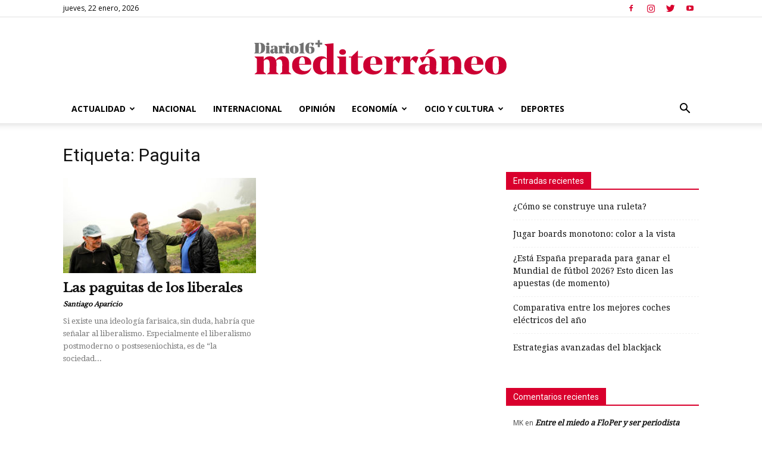

--- FILE ---
content_type: text/html; charset=UTF-8
request_url: https://mediterraneo.diario16plus.com/tag/paguita/
body_size: 18693
content:
<!doctype html >
<!--[if IE 8]>    <html class="ie8" lang="en"> <![endif]-->
<!--[if IE 9]>    <html class="ie9" lang="en"> <![endif]-->
<!--[if gt IE 8]><!--> <html lang="es"> <!--<![endif]-->
<head>
    <title>Paguita archivos - Mediterraneo Diario16</title>
    <meta charset="UTF-8" />
    <meta name="viewport" content="width=device-width, initial-scale=1.0">
    <link rel="pingback" href="https://mediterraneo.diario16plus.com/xmlrpc.php" />
    <link rel="icon" type="image/png" href="https://mediterraneo.diario16plus.com/wp-content/uploads/2023/09/FaviD16plusMediRed.png">
<!-- This site is optimized with the Yoast SEO plugin v13.5 - https://yoast.com/wordpress/plugins/seo/ -->
<meta name="robots" content="max-snippet:-1, max-image-preview:large, max-video-preview:-1"/>
<link rel="canonical" href="https://mediterraneo.diario16plus.com/tag/paguita/" />
<meta property="og:locale" content="es_ES" />
<meta property="og:type" content="object" />
<meta property="og:title" content="Paguita archivos - Mediterraneo Diario16" />
<meta property="og:url" content="https://mediterraneo.diario16plus.com/tag/paguita/" />
<meta property="og:site_name" content="Mediterraneo Diario16" />
<meta name="twitter:card" content="summary_large_image" />
<meta name="twitter:title" content="Paguita archivos - Mediterraneo Diario16" />
<meta name="twitter:site" content="@diario_16" />
<script type='application/ld+json' class='yoast-schema-graph yoast-schema-graph--main'>{"@context":"https://schema.org","@graph":[{"@type":"WebSite","@id":"https://mediterraneo.diario16plus.com/#website","url":"https://mediterraneo.diario16plus.com/","name":"Mediterraneo Diario16","inLanguage":"es","description":"El Diario de la Segunda Transici\u00f3n","potentialAction":[{"@type":"SearchAction","target":"https://mediterraneo.diario16plus.com/?s={search_term_string}","query-input":"required name=search_term_string"}]},{"@type":"CollectionPage","@id":"https://mediterraneo.diario16plus.com/tag/paguita/#webpage","url":"https://mediterraneo.diario16plus.com/tag/paguita/","name":"Paguita archivos - Mediterraneo Diario16","isPartOf":{"@id":"https://mediterraneo.diario16plus.com/#website"},"inLanguage":"es","breadcrumb":{"@id":"https://mediterraneo.diario16plus.com/tag/paguita/#breadcrumb"}},{"@type":"BreadcrumbList","@id":"https://mediterraneo.diario16plus.com/tag/paguita/#breadcrumb","itemListElement":[{"@type":"ListItem","position":1,"item":{"@type":"WebPage","@id":"https://mediterraneo.diario16plus.com/","url":"https://mediterraneo.diario16plus.com/","name":"Portada"}},{"@type":"ListItem","position":2,"item":{"@type":"WebPage","@id":"https://mediterraneo.diario16plus.com/tag/paguita/","url":"https://mediterraneo.diario16plus.com/tag/paguita/","name":"Paguita"}}]}]}</script>
<!-- / Yoast SEO plugin. -->

<link rel='dns-prefetch' href='//www.google.com' />
<link rel='dns-prefetch' href='//www.googletagmanager.com' />
<link rel='dns-prefetch' href='//fonts.googleapis.com' />
<link rel='dns-prefetch' href='//s.w.org' />
<link rel="alternate" type="application/rss+xml" title="Mediterraneo Diario16 &raquo; Feed" href="https://mediterraneo.diario16plus.com/feed/" />
<link rel="alternate" type="application/rss+xml" title="Mediterraneo Diario16 &raquo; Feed de los comentarios" href="https://mediterraneo.diario16plus.com/comments/feed/" />
<link rel="alternate" type="application/rss+xml" title="Mediterraneo Diario16 &raquo; Etiqueta Paguita del feed" href="https://mediterraneo.diario16plus.com/tag/paguita/feed/" />
		<script type="text/javascript">
			window._wpemojiSettings = {"baseUrl":"https:\/\/s.w.org\/images\/core\/emoji\/12.0.0-1\/72x72\/","ext":".png","svgUrl":"https:\/\/s.w.org\/images\/core\/emoji\/12.0.0-1\/svg\/","svgExt":".svg","source":{"concatemoji":"https:\/\/mediterraneo.diario16plus.com\/wp-includes\/js\/wp-emoji-release.min.js?ver=b9d9c5d3c8955ffc31ce6b3d89ee1ec2"}};
			/*! This file is auto-generated */
			!function(e,a,t){var r,n,o,i,p=a.createElement("canvas"),s=p.getContext&&p.getContext("2d");function c(e,t){var a=String.fromCharCode;s.clearRect(0,0,p.width,p.height),s.fillText(a.apply(this,e),0,0);var r=p.toDataURL();return s.clearRect(0,0,p.width,p.height),s.fillText(a.apply(this,t),0,0),r===p.toDataURL()}function l(e){if(!s||!s.fillText)return!1;switch(s.textBaseline="top",s.font="600 32px Arial",e){case"flag":return!c([127987,65039,8205,9895,65039],[127987,65039,8203,9895,65039])&&(!c([55356,56826,55356,56819],[55356,56826,8203,55356,56819])&&!c([55356,57332,56128,56423,56128,56418,56128,56421,56128,56430,56128,56423,56128,56447],[55356,57332,8203,56128,56423,8203,56128,56418,8203,56128,56421,8203,56128,56430,8203,56128,56423,8203,56128,56447]));case"emoji":return!c([55357,56424,55356,57342,8205,55358,56605,8205,55357,56424,55356,57340],[55357,56424,55356,57342,8203,55358,56605,8203,55357,56424,55356,57340])}return!1}function d(e){var t=a.createElement("script");t.src=e,t.defer=t.type="text/javascript",a.getElementsByTagName("head")[0].appendChild(t)}for(i=Array("flag","emoji"),t.supports={everything:!0,everythingExceptFlag:!0},o=0;o<i.length;o++)t.supports[i[o]]=l(i[o]),t.supports.everything=t.supports.everything&&t.supports[i[o]],"flag"!==i[o]&&(t.supports.everythingExceptFlag=t.supports.everythingExceptFlag&&t.supports[i[o]]);t.supports.everythingExceptFlag=t.supports.everythingExceptFlag&&!t.supports.flag,t.DOMReady=!1,t.readyCallback=function(){t.DOMReady=!0},t.supports.everything||(n=function(){t.readyCallback()},a.addEventListener?(a.addEventListener("DOMContentLoaded",n,!1),e.addEventListener("load",n,!1)):(e.attachEvent("onload",n),a.attachEvent("onreadystatechange",function(){"complete"===a.readyState&&t.readyCallback()})),(r=t.source||{}).concatemoji?d(r.concatemoji):r.wpemoji&&r.twemoji&&(d(r.twemoji),d(r.wpemoji)))}(window,document,window._wpemojiSettings);
		</script>
		<style type="text/css">
img.wp-smiley,
img.emoji {
	display: inline !important;
	border: none !important;
	box-shadow: none !important;
	height: 1em !important;
	width: 1em !important;
	margin: 0 .07em !important;
	vertical-align: -0.1em !important;
	background: none !important;
	padding: 0 !important;
}
</style>
	<link rel='stylesheet' id='wp-block-library-css'  href='https://mediterraneo.diario16plus.com/wp-includes/css/dist/block-library/style.min.css?ver=b9d9c5d3c8955ffc31ce6b3d89ee1ec2' type='text/css' media='all' />
<link rel='stylesheet' id='avatar-manager-css'  href='https://mediterraneo.diario16plus.com/wp-content/plugins/avatar-manager/assets/css/avatar-manager.min.css?ver=1.2.1' type='text/css' media='all' />
<link rel='stylesheet' id='contact-form-7-css'  href='https://mediterraneo.diario16plus.com/wp-content/plugins/contact-form-7/includes/css/styles.css?ver=5.1.7' type='text/css' media='all' />
<link rel='stylesheet' id='wpProQuiz_front_style-css'  href='https://mediterraneo.diario16plus.com/wp-content/plugins/wp-pro-quiz/css/wpProQuiz_front.min.css?ver=0.37' type='text/css' media='all' />
<link rel='stylesheet' id='parent-style-css'  href='https://mediterraneo.diario16plus.com/wp-content/themes/Newspaper/style.css?ver=b9d9c5d3c8955ffc31ce6b3d89ee1ec2' type='text/css' media='all' />
<link rel='stylesheet' id='child-style-css'  href='https://mediterraneo.diario16plus.com/wp-content/themes/Newspaper-child/style.css?ver=b9d9c5d3c8955ffc31ce6b3d89ee1ec2' type='text/css' media='all' />
<link rel='stylesheet' id='td-plugin-multi-purpose-css'  href='https://mediterraneo.diario16plus.com/wp-content/plugins/td-composer/td-multi-purpose/style.css?ver=db12099f894b3f53e301a89d22fdaaa5' type='text/css' media='all' />
<link rel='stylesheet' id='google-fonts-style-css'  href='https://fonts.googleapis.com/css?family=Libre+Baskerville%3A400%7CDroid+Sans%3A400%7CDroid+Serif%3A400%7COpen+Sans%3A400%2C600%2C700%7CRoboto%3A400%2C500%2C700&#038;display=swap&#038;ver=10.3' type='text/css' media='all' />
<link rel='stylesheet' id='style-css'  href='https://mediterraneo.diario16plus.com/wp-content/plugins/simple-google-recaptcha/style.css?v=3.1&#038;ver=b9d9c5d3c8955ffc31ce6b3d89ee1ec2' type='text/css' media='all' />
<link rel='stylesheet' id='td-theme-css'  href='https://mediterraneo.diario16plus.com/wp-content/themes/Newspaper-child/style.css?ver=b9d9c5d3c8955ffc31ce6b3d89ee1ec2' type='text/css' media='all' />
<style id='td-theme-inline-css' type='text/css'>
    
        @media (max-width: 767px) {
            .td-header-desktop-wrap {
                display: none;
            }
        }
        @media (min-width: 767px) {
            .td-header-mobile-wrap {
                display: none;
            }
        }
    
	
</style>
<link rel='stylesheet' id='td-legacy-framework-front-style-css'  href='https://mediterraneo.diario16plus.com/wp-content/plugins/td-composer/legacy/Newspaper/assets/css/td_legacy_main.css?ver=db12099f894b3f53e301a89d22fdaaa5' type='text/css' media='all' />
<link rel='stylesheet' id='td-standard-pack-framework-front-style-css'  href='https://mediterraneo.diario16plus.com/wp-content/plugins/td-standard-pack/Newspaper/assets/css/td_standard_pack_main.css?ver=d0cdd949f741c065e9b26cee76cd5ac2' type='text/css' media='all' />
<link rel='stylesheet' id='tdb_front_style-css'  href='https://mediterraneo.diario16plus.com/wp-content/plugins/td-cloud-library/assets/css/tdb_less_front.css?ver=bb9c459bd63f43ae3fb9edbc59eb20c6' type='text/css' media='all' />
<script type='text/javascript' src='https://mediterraneo.diario16plus.com/wp-includes/js/jquery/jquery.js?ver=1.12.4-wp'></script>
<script type='text/javascript' src='https://mediterraneo.diario16plus.com/wp-includes/js/jquery/jquery-migrate.min.js?ver=1.4.1'></script>
<script type='text/javascript' src='https://mediterraneo.diario16plus.com/wp-content/plugins/avatar-manager/assets/js/avatar-manager.min.js?ver=1.2.1'></script>
<script type='text/javascript'>
/* <![CDATA[ */
var sgr_recaptcha = {"site_key":"6LfLbuoUAAAAALl27hFRxTQONsr47j25k70Ga9IQ"};
/* ]]> */
</script>
<script type='text/javascript' src='https://mediterraneo.diario16plus.com/wp-content/plugins/simple-google-recaptcha/main.js?v=3.1&#038;ver=b9d9c5d3c8955ffc31ce6b3d89ee1ec2'></script>
<script type='text/javascript' src='https://www.google.com/recaptcha/api.js?hl=es_ES&#038;onload=sgr&#038;render=explicit&#038;ver=b9d9c5d3c8955ffc31ce6b3d89ee1ec2'></script>

<!-- Google Analytics snippet added by Site Kit -->
<script type='text/javascript' src='https://www.googletagmanager.com/gtag/js?id=GT-PHW7PCX' async></script>
<script type='text/javascript'>
window.dataLayer = window.dataLayer || [];function gtag(){dataLayer.push(arguments);}
gtag("js", new Date());
gtag("set", "developer_id.dZTNiMT", true);
gtag("config", "GT-PHW7PCX");
</script>

<!-- End Google Analytics snippet added by Site Kit -->
<link rel='https://api.w.org/' href='https://mediterraneo.diario16plus.com/wp-json/' />
<link rel="EditURI" type="application/rsd+xml" title="RSD" href="https://mediterraneo.diario16plus.com/xmlrpc.php?rsd" />
<link rel="wlwmanifest" type="application/wlwmanifest+xml" href="https://mediterraneo.diario16plus.com/wp-includes/wlwmanifest.xml" /> 


<!-- This site is using AdRotate v5.12.2 to display their advertisements - https://ajdg.solutions/ -->
<!-- AdRotate CSS -->
<style type="text/css" media="screen">
	.g { margin:0px; padding:0px; overflow:hidden; line-height:1; zoom:1; }
	.g img { height:auto; }
	.g-col { position:relative; float:left; }
	.g-col:first-child { margin-left: 0; }
	.g-col:last-child { margin-right: 0; }
	@media only screen and (max-width: 480px) {
		.g-col, .g-dyn, .g-single { width:100%; margin-left:0; margin-right:0; }
	}
</style>
<!-- /AdRotate CSS -->

<meta name="generator" content="Site Kit by Google 1.103.0" /><!--[if lt IE 9]><script src="https://cdnjs.cloudflare.com/ajax/libs/html5shiv/3.7.3/html5shiv.js"></script><![endif]-->
        <script>
        window.tdb_globals = {"wpRestNonce":"b887287b96","wpRestUrl":"https:\/\/mediterraneo.diario16plus.com\/wp-json\/","permalinkStructure":"\/%postname%\/","isAjax":false,"isAdminBarShowing":false,"autoloadScrollPercent":50};
    </script>
    			<script>
				window.tdwGlobal = {"adminUrl":"https:\/\/mediterraneo.diario16plus.com\/wp-admin\/","wpRestNonce":"b887287b96","wpRestUrl":"https:\/\/mediterraneo.diario16plus.com\/wp-json\/","permalinkStructure":"\/%postname%\/"};
			</script>
			<style type="text/css">.recentcomments a{display:inline !important;padding:0 !important;margin:0 !important;}</style>
<!-- JS generated by theme -->

<script>
    
    

	    var tdBlocksArray = []; //here we store all the items for the current page

	    //td_block class - each ajax block uses a object of this class for requests
	    function tdBlock() {
		    this.id = '';
		    this.block_type = 1; //block type id (1-234 etc)
		    this.atts = '';
		    this.td_column_number = '';
		    this.td_current_page = 1; //
		    this.post_count = 0; //from wp
		    this.found_posts = 0; //from wp
		    this.max_num_pages = 0; //from wp
		    this.td_filter_value = ''; //current live filter value
		    this.is_ajax_running = false;
		    this.td_user_action = ''; // load more or infinite loader (used by the animation)
		    this.header_color = '';
		    this.ajax_pagination_infinite_stop = ''; //show load more at page x
	    }


        // td_js_generator - mini detector
        (function(){
            var htmlTag = document.getElementsByTagName("html")[0];

	        if ( navigator.userAgent.indexOf("MSIE 10.0") > -1 ) {
                htmlTag.className += ' ie10';
            }

            if ( !!navigator.userAgent.match(/Trident.*rv\:11\./) ) {
                htmlTag.className += ' ie11';
            }

	        if ( navigator.userAgent.indexOf("Edge") > -1 ) {
                htmlTag.className += ' ieEdge';
            }

            if ( /(iPad|iPhone|iPod)/g.test(navigator.userAgent) ) {
                htmlTag.className += ' td-md-is-ios';
            }

            var user_agent = navigator.userAgent.toLowerCase();
            if ( user_agent.indexOf("android") > -1 ) {
                htmlTag.className += ' td-md-is-android';
            }

            if ( -1 !== navigator.userAgent.indexOf('Mac OS X')  ) {
                htmlTag.className += ' td-md-is-os-x';
            }

            if ( /chrom(e|ium)/.test(navigator.userAgent.toLowerCase()) ) {
               htmlTag.className += ' td-md-is-chrome';
            }

            if ( -1 !== navigator.userAgent.indexOf('Firefox') ) {
                htmlTag.className += ' td-md-is-firefox';
            }

            if ( -1 !== navigator.userAgent.indexOf('Safari') && -1 === navigator.userAgent.indexOf('Chrome') ) {
                htmlTag.className += ' td-md-is-safari';
            }

            if( -1 !== navigator.userAgent.indexOf('IEMobile') ){
                htmlTag.className += ' td-md-is-iemobile';
            }

        })();




        var tdLocalCache = {};

        ( function () {
            "use strict";

            tdLocalCache = {
                data: {},
                remove: function (resource_id) {
                    delete tdLocalCache.data[resource_id];
                },
                exist: function (resource_id) {
                    return tdLocalCache.data.hasOwnProperty(resource_id) && tdLocalCache.data[resource_id] !== null;
                },
                get: function (resource_id) {
                    return tdLocalCache.data[resource_id];
                },
                set: function (resource_id, cachedData) {
                    tdLocalCache.remove(resource_id);
                    tdLocalCache.data[resource_id] = cachedData;
                }
            };
        })();

    
    
var td_viewport_interval_list=[{"limitBottom":767,"sidebarWidth":228},{"limitBottom":1018,"sidebarWidth":300},{"limitBottom":1140,"sidebarWidth":324}];
var td_animation_stack_effect="type0";
var tds_animation_stack=true;
var td_animation_stack_specific_selectors=".entry-thumb, img";
var td_animation_stack_general_selectors=".td-animation-stack img, .td-animation-stack .entry-thumb, .post img";
var tdc_is_installed="yes";
var td_ajax_url="https:\/\/mediterraneo.diario16plus.com\/wp-admin\/admin-ajax.php?td_theme_name=Newspaper&v=10.3";
var td_get_template_directory_uri="https:\/\/mediterraneo.diario16plus.com\/wp-content\/plugins\/td-composer\/legacy\/common";
var tds_snap_menu="smart_snap_always";
var tds_logo_on_sticky="show_header_logo";
var tds_header_style="9";
var td_please_wait="Por favor espera...";
var td_email_user_pass_incorrect="Usuario o contrase\u00f1a incorrecta!";
var td_email_user_incorrect="Correo electr\u00f3nico o nombre de usuario incorrecto!";
var td_email_incorrect="Correo electr\u00f3nico incorrecto!";
var tds_more_articles_on_post_enable="show";
var tds_more_articles_on_post_time_to_wait="";
var tds_more_articles_on_post_pages_distance_from_top=0;
var tds_theme_color_site_wide="#4db2ec";
var tds_smart_sidebar="enabled";
var tdThemeName="Newspaper";
var td_magnific_popup_translation_tPrev="Anterior (tecla de flecha izquierda)";
var td_magnific_popup_translation_tNext="Siguiente (tecla de flecha derecha)";
var td_magnific_popup_translation_tCounter="%curr% de %total%";
var td_magnific_popup_translation_ajax_tError="El contenido de %url% no pudo cargarse.";
var td_magnific_popup_translation_image_tError="La imagen #%curr% no pudo cargarse.";
var tdBlockNonce="6a38874ba0";
var tdDateNamesI18n={"month_names":["enero","febrero","marzo","abril","mayo","junio","julio","agosto","septiembre","octubre","noviembre","diciembre"],"month_names_short":["Ene","Feb","Mar","Abr","May","Jun","Jul","Ago","Sep","Oct","Nov","Dic"],"day_names":["domingo","lunes","martes","mi\u00e9rcoles","jueves","viernes","s\u00e1bado"],"day_names_short":["Dom","Lun","Mar","Mi\u00e9","Jue","Vie","S\u00e1b"]};
var td_ad_background_click_link="";
var td_ad_background_click_target="";
</script>


<!-- Header style compiled by theme -->

<style>
    
.block-title > span,
    .block-title > span > a,
    .block-title > a,
    .block-title > label,
    .widgettitle,
    .widgettitle:after,
    .td-trending-now-title,
    .td-trending-now-wrapper:hover .td-trending-now-title,
    .wpb_tabs li.ui-tabs-active a,
    .wpb_tabs li:hover a,
    .vc_tta-container .vc_tta-color-grey.vc_tta-tabs-position-top.vc_tta-style-classic .vc_tta-tabs-container .vc_tta-tab.vc_active > a,
    .vc_tta-container .vc_tta-color-grey.vc_tta-tabs-position-top.vc_tta-style-classic .vc_tta-tabs-container .vc_tta-tab:hover > a,
    .td_block_template_1 .td-related-title .td-cur-simple-item,
    .woocommerce .product .products h2:not(.woocommerce-loop-product__title),
    .td-subcat-filter .td-subcat-dropdown:hover .td-subcat-more,
    .td-weather-information:before,
    .td-weather-week:before,
    .td_block_exchange .td-exchange-header:before,
    .td-theme-wrap .td_block_template_3 .td-block-title > *,
    .td-theme-wrap .td_block_template_4 .td-block-title > *,
    .td-theme-wrap .td_block_template_7 .td-block-title > *,
    .td-theme-wrap .td_block_template_9 .td-block-title:after,
    .td-theme-wrap .td_block_template_10 .td-block-title::before,
    .td-theme-wrap .td_block_template_11 .td-block-title::before,
    .td-theme-wrap .td_block_template_11 .td-block-title::after,
    .td-theme-wrap .td_block_template_14 .td-block-title,
    .td-theme-wrap .td_block_template_15 .td-block-title:before,
    .td-theme-wrap .td_block_template_17 .td-block-title:before {
        background-color: #d9002d;
    }

    .woocommerce div.product .woocommerce-tabs ul.tabs li.active {
    	background-color: #d9002d !important;
    }

    .block-title,
    .td_block_template_1 .td-related-title,
    .wpb_tabs .wpb_tabs_nav,
    .vc_tta-container .vc_tta-color-grey.vc_tta-tabs-position-top.vc_tta-style-classic .vc_tta-tabs-container,
    .woocommerce div.product .woocommerce-tabs ul.tabs:before,
    .td-theme-wrap .td_block_template_5 .td-block-title > *,
    .td-theme-wrap .td_block_template_17 .td-block-title,
    .td-theme-wrap .td_block_template_17 .td-block-title::before {
        border-color: #d9002d;
    }

    .td-theme-wrap .td_block_template_4 .td-block-title > *:before,
    .td-theme-wrap .td_block_template_17 .td-block-title::after {
        border-color: #d9002d transparent transparent transparent;
    }
    
    .td-theme-wrap .td_block_template_4 .td-related-title .td-cur-simple-item:before {
        border-color: #d9002d transparent transparent transparent !important;
    }

    
    @media (max-width: 767px) {
        body .td-header-wrap .td-header-main-menu {
            background-color: #d9002d !important;
        }
    }


    
    .td-menu-background:before,
    .td-search-background:before {
        background: #d82247;
        background: -moz-linear-gradient(top, #d82247 0%, #f7f7f7 100%);
        background: -webkit-gradient(left top, left bottom, color-stop(0%, #d82247), color-stop(100%, #f7f7f7));
        background: -webkit-linear-gradient(top, #d82247 0%, #f7f7f7 100%);
        background: -o-linear-gradient(top, #d82247 0%, #f7f7f7 100%);
        background: -ms-linear-gradient(top, #d82247 0%, #f7f7f7 100%);
        background: linear-gradient(to bottom, #d82247 0%, #f7f7f7 100%);
        filter: progid:DXImageTransform.Microsoft.gradient( startColorstr='#d82247', endColorstr='#f7f7f7', GradientType=0 );
    }

    
    .td-mobile-content .current-menu-item > a,
    .td-mobile-content .current-menu-ancestor > a,
    .td-mobile-content .current-category-ancestor > a,
    #td-mobile-nav .td-menu-login-section a:hover,
    #td-mobile-nav .td-register-section a:hover,
    #td-mobile-nav .td-menu-socials-wrap a:hover i,
    .td-search-close a:hover i {
        color: #d84e69;
    }.td-header-wrap .td-header-sp-top-widget .td-icon-font,
    .td-header-style-7 .td-header-top-menu .td-social-icon-wrap .td-icon-font {
        color: #d9002d;
    }

    
    .sf-menu > .current-menu-item > a:after,
    .sf-menu > .current-menu-ancestor > a:after,
    .sf-menu > .current-category-ancestor > a:after,
    .sf-menu > li:hover > a:after,
    .sf-menu > .sfHover > a:after,
    .td_block_mega_menu .td-next-prev-wrap a:hover,
    .td-mega-span .td-post-category:hover,
     .td-header-wrap .black-menu .sf-menu > li > a:hover,
    .td-header-wrap .black-menu .sf-menu > .current-menu-ancestor > a,
    .td-header-wrap .black-menu .sf-menu > .sfHover > a,
    .td-header-wrap .black-menu .sf-menu > .current-menu-item > a,
    .td-header-wrap .black-menu .sf-menu > .current-menu-ancestor > a,
    .td-header-wrap .black-menu .sf-menu > .current-category-ancestor > a,
    .tdm-menu-active-style5 .tdm-header .td-header-menu-wrap .sf-menu > .current-menu-item > a,
    .tdm-menu-active-style5 .tdm-header .td-header-menu-wrap .sf-menu > .current-menu-ancestor > a,
    .tdm-menu-active-style5 .tdm-header .td-header-menu-wrap .sf-menu > .current-category-ancestor > a,
    .tdm-menu-active-style5 .tdm-header .td-header-menu-wrap .sf-menu > li > a:hover,
    .tdm-menu-active-style5 .tdm-header .td-header-menu-wrap .sf-menu > .sfHover > a {
        background-color: #d9002d;
    }
    .td_block_mega_menu .td-next-prev-wrap a:hover,
    .tdm-menu-active-style4 .tdm-header .sf-menu > .current-menu-item > a,
    .tdm-menu-active-style4 .tdm-header .sf-menu > .current-menu-ancestor > a,
    .tdm-menu-active-style4 .tdm-header .sf-menu > .current-category-ancestor > a,
    .tdm-menu-active-style4 .tdm-header .sf-menu > li > a:hover,
    .tdm-menu-active-style4 .tdm-header .sf-menu > .sfHover > a {
        border-color: #d9002d;
    }
    .header-search-wrap .td-drop-down-search:before {
        border-color: transparent transparent #d9002d transparent;
    }
    .td_mega_menu_sub_cats .cur-sub-cat,
    .td_mod_mega_menu:hover .entry-title a,
    .td-theme-wrap .sf-menu ul .td-menu-item > a:hover,
    .td-theme-wrap .sf-menu ul .sfHover > a,
    .td-theme-wrap .sf-menu ul .current-menu-ancestor > a,
    .td-theme-wrap .sf-menu ul .current-category-ancestor > a,
    .td-theme-wrap .sf-menu ul .current-menu-item > a,
    .tdm-menu-active-style3 .tdm-header.td-header-wrap .sf-menu > .current-menu-item > a,
    .tdm-menu-active-style3 .tdm-header.td-header-wrap .sf-menu > .current-menu-ancestor > a,
    .tdm-menu-active-style3 .tdm-header.td-header-wrap .sf-menu > .current-category-ancestor > a,
    .tdm-menu-active-style3 .tdm-header.td-header-wrap .sf-menu > li > a:hover,
    .tdm-menu-active-style3 .tdm-header.td-header-wrap .sf-menu > .sfHover > a {
        color: #d9002d;
    }
    

    
    .td-footer-wrapper,
    .td-footer-wrapper .td_block_template_7 .td-block-title > *,
    .td-footer-wrapper .td_block_template_17 .td-block-title,
    .td-footer-wrapper .td-block-title-wrap .td-wrapper-pulldown-filter {
        background-color: #d9002d;
    }

    
    .td-sub-footer-container {
        background-color: #ffffff;
    }
    
    
    .td-sub-footer-container,
    .td-subfooter-menu li a {
        color: #235d84;
    }

    
    .td-subfooter-menu li a:hover {
        color: #000000;
    }

    
    .post blockquote p,
    .page blockquote p {
    	color: #d9002d;
    }
    .post .td_quote_box,
    .page .td_quote_box {
        border-color: #d9002d;
    }
    



    
    .td_module_wrap .td-post-author-name a {
        font-family:"Libre Baskerville";
	font-style:italic;
	
    }
    
    .td-subcat-filter .td-subcat-dropdown a,
    .td-subcat-filter .td-subcat-list a,
    .td-subcat-filter .td-subcat-dropdown span {
        font-family:"Droid Serif";
	
    }
    
    .td-excerpt,
    .td_module_14 .td-excerpt {
        font-family:"Droid Serif";
	
    }


    
    .homepage-post .td-post-template-8 .td-post-header .entry-title {
        font-weight:bold;
	
    }


    
	.td_module_wrap .td-module-title {
		font-family:"Libre Baskerville";
	
	}
    
    .td_module_1 .td-module-title {
    	font-style:italic;
	font-weight:bold;
	
    }
    
    .td_module_2 .td-module-title {
    	font-weight:bold;
	
    }
    
    .td_module_3 .td-module-title {
    	font-weight:bold;
	
    }
    
    .td_module_4 .td-module-title {
    	font-weight:bold;
	
    }
    
    .td_module_5 .td-module-title {
    	font-weight:bold;
	
    }
    
    .td_module_6 .td-module-title {
    	font-weight:bold;
	
    }
    
    .td_module_7 .td-module-title {
    	font-weight:bold;
	
    }
    
    .td_module_8 .td-module-title {
    	font-weight:bold;
	
    }
    
    .td_module_9 .td-module-title {
    	font-weight:bold;
	
    }
    
    .td_module_10 .td-module-title {
    	font-weight:bold;
	
    }
    
    .td_module_11 .td-module-title {
    	font-weight:bold;
	
    }
    
    .td_module_12 .td-module-title {
    	font-weight:bold;
	
    }
    
    .td_module_13 .td-module-title {
    	font-weight:bold;
	
    }
    
    .td_module_14 .td-module-title {
    	font-weight:bold;
	
    }
    
    .td_module_15 .entry-title {
    	font-weight:bold;
	
    }
    
    .td_module_16 .td-module-title {
    	font-weight:bold;
	
    }
    
    .td_module_17 .td-module-title {
    	font-weight:bold;
	
    }
    
    .td_module_18 .td-module-title {
    	font-weight:bold;
	
    }
    
    .td_module_19 .td-module-title {
    	font-weight:bold;
	
    }
    
    
    
	.td_block_trending_now .entry-title,
	.td-theme-slider .td-module-title,
    .td-big-grid-post .entry-title {
		font-family:"Libre Baskerville";
	
	}
    
    .td_module_mx1 .td-module-title {
    	font-size:25px;
	font-weight:bold;
	
    }
    
    .td_module_mx2 .td-module-title {
    	font-weight:bold;
	
    }
    
    .td_module_mx3 .td-module-title {
    	font-weight:bold;
	
    }
    
    .td_module_mx4 .td-module-title {
    	font-weight:bold;
	
    }
    
    .td_module_mx7 .td-module-title {
    	font-weight:bold;
	
    }
    
    .td_module_mx8 .td-module-title {
    	font-size:25px;
	font-weight:bold;
	
    }
    
    .td_module_mx9 .td-module-title {
    	font-weight:bold;
	
    }
    
    .td_module_mx16 .td-module-title {
    	font-weight:bold;
	
    }
    
    .td_module_mx17 .td-module-title {
    	font-weight:bold;
	
    }
    
    .td-big-grid-post.td-big-thumb .td-big-grid-meta,
    .td-big-thumb .td-big-grid-meta .entry-title {
        font-weight:bold;
	
    }
    
    .td-big-grid-post.td-medium-thumb .td-big-grid-meta,
    .td-medium-thumb .td-big-grid-meta .entry-title {
        font-family:"Libre Baskerville";
	font-size:25px;
	font-weight:bold;
	
    }
    
    .td-big-grid-post.td-small-thumb .td-big-grid-meta,
    .td-small-thumb .td-big-grid-meta .entry-title {
        font-weight:bold;
	
    }
    
    .td-big-grid-post.td-tiny-thumb .td-big-grid-meta,
    .td-tiny-thumb .td-big-grid-meta .entry-title {
        font-weight:bold;
	
    }
    
    
    
	.post .td-post-header .entry-title {
		font-family:"Libre Baskerville";
	
	}
    
    .td-post-template-default .td-post-header .entry-title {
        font-weight:bold;
	
    }
    
    .td-post-template-1 .td-post-header .entry-title {
        font-weight:bold;
	
    }
    
    .td-post-template-2 .td-post-header .entry-title {
        font-weight:bold;
	
    }
    
    .td-post-template-3 .td-post-header .entry-title {
        font-weight:bold;
	
    }
    
    .td-post-template-4 .td-post-header .entry-title {
        font-weight:bold;
	
    }
    
    .td-post-template-5 .td-post-header .entry-title {
        font-weight:bold;
	
    }
    
    .td-post-template-6 .td-post-header .entry-title {
        font-weight:bold;
	
    }
    
    .td-post-template-7 .td-post-header .entry-title {
        font-weight:bold;
	
    }
    
    .td-post-template-8 .td-post-header .entry-title {
        font-weight:bold;
	
    }
    
    .td-post-template-9 .td-post-header .entry-title {
        font-weight:bold;
	
    }
    
    .td-post-template-10 .td-post-header .entry-title {
        font-weight:bold;
	
    }
    
    .td-post-template-11 .td-post-header .entry-title {
        font-weight:bold;
	
    }
    
    .td-post-template-12 .td-post-header .entry-title {
        font-weight:bold;
	
    }
    
    .td-post-template-13 .td-post-header .entry-title {
        font-weight:bold;
	
    }
    
    
    
    .td-post-content p,
    .td-post-content {
        font-family:"Droid Serif";
	font-size:18px;
	font-weight:normal;
	
    }
    
    .td-post-content h1 {
        font-family:"Libre Baskerville";
	font-weight:bold;
	
    }
    
    .td-post-content h2 {
        font-family:"Libre Baskerville";
	font-weight:bold;
	
    }
    
    .td-post-content h3 {
        font-family:"Libre Baskerville";
	font-weight:bold;
	
    }
    
    .td-post-content h4 {
        font-family:"Libre Baskerville";
	font-weight:bold;
	
    }
    
    .td-post-content h5 {
        font-family:"Libre Baskerville";
	font-weight:bold;
	
    }
    
    .td-post-content h6 {
        font-family:"Libre Baskerville";
	font-weight:bold;
	
    }
    
    
    
    .post header .td-post-author-name,
    .post header .td-post-author-name a {
        font-family:"Libre Baskerville";
	font-size:12px;
	
    }
    
    .post .td-post-next-prev-content a {
        font-family:"Libre Baskerville";
	
    }
    
    .post .author-box-wrap .td-author-name a {
        font-family:"Libre Baskerville";
	
    }
    
    .td-post-template-default .td-post-sub-title,
    .td-post-template-1 .td-post-sub-title,
    .td-post-template-4 .td-post-sub-title,
    .td-post-template-5 .td-post-sub-title,
    .td-post-template-9 .td-post-sub-title,
    .td-post-template-10 .td-post-sub-title,
    .td-post-template-11 .td-post-sub-title {
        font-family:"Droid Sans";
	font-weight:bold;
	
    }
    
    .td_block_related_posts .entry-title a {
        font-family:"Libre Baskerville";
	
    }
    
    .td-post-template-2 .td-post-sub-title,
    .td-post-template-3 .td-post-sub-title,
    .td-post-template-6 .td-post-sub-title,
    .td-post-template-7 .td-post-sub-title,
    .td-post-template-8 .td-post-sub-title {
        font-family:"Droid Sans";
	font-weight:bold;
	
    }


    
    .widget_archive a,
    .widget_calendar,
    .widget_categories a,
    .widget_nav_menu a,
    .widget_meta a,
    .widget_pages a,
    .widget_recent_comments a,
    .widget_recent_entries a,
    .widget_text .textwidget,
    .widget_tag_cloud a,
    .widget_search input,
    .woocommerce .product-categories a,
    .widget_display_forums a,
    .widget_display_replies a,
    .widget_display_topics a,
    .widget_display_views a,
    .widget_display_stats {
    	font-family:"Droid Serif";
	
    }
    
	input[type="submit"],
	.td-read-more a,
	.vc_btn,
	.woocommerce a.button,
	.woocommerce button.button,
	.woocommerce #respond input#submit {
		font-family:"Libre Baskerville";
	font-weight:bold;
	
	}
.block-title > span,
    .block-title > span > a,
    .block-title > a,
    .block-title > label,
    .widgettitle,
    .widgettitle:after,
    .td-trending-now-title,
    .td-trending-now-wrapper:hover .td-trending-now-title,
    .wpb_tabs li.ui-tabs-active a,
    .wpb_tabs li:hover a,
    .vc_tta-container .vc_tta-color-grey.vc_tta-tabs-position-top.vc_tta-style-classic .vc_tta-tabs-container .vc_tta-tab.vc_active > a,
    .vc_tta-container .vc_tta-color-grey.vc_tta-tabs-position-top.vc_tta-style-classic .vc_tta-tabs-container .vc_tta-tab:hover > a,
    .td_block_template_1 .td-related-title .td-cur-simple-item,
    .woocommerce .product .products h2:not(.woocommerce-loop-product__title),
    .td-subcat-filter .td-subcat-dropdown:hover .td-subcat-more,
    .td-weather-information:before,
    .td-weather-week:before,
    .td_block_exchange .td-exchange-header:before,
    .td-theme-wrap .td_block_template_3 .td-block-title > *,
    .td-theme-wrap .td_block_template_4 .td-block-title > *,
    .td-theme-wrap .td_block_template_7 .td-block-title > *,
    .td-theme-wrap .td_block_template_9 .td-block-title:after,
    .td-theme-wrap .td_block_template_10 .td-block-title::before,
    .td-theme-wrap .td_block_template_11 .td-block-title::before,
    .td-theme-wrap .td_block_template_11 .td-block-title::after,
    .td-theme-wrap .td_block_template_14 .td-block-title,
    .td-theme-wrap .td_block_template_15 .td-block-title:before,
    .td-theme-wrap .td_block_template_17 .td-block-title:before {
        background-color: #d9002d;
    }

    .woocommerce div.product .woocommerce-tabs ul.tabs li.active {
    	background-color: #d9002d !important;
    }

    .block-title,
    .td_block_template_1 .td-related-title,
    .wpb_tabs .wpb_tabs_nav,
    .vc_tta-container .vc_tta-color-grey.vc_tta-tabs-position-top.vc_tta-style-classic .vc_tta-tabs-container,
    .woocommerce div.product .woocommerce-tabs ul.tabs:before,
    .td-theme-wrap .td_block_template_5 .td-block-title > *,
    .td-theme-wrap .td_block_template_17 .td-block-title,
    .td-theme-wrap .td_block_template_17 .td-block-title::before {
        border-color: #d9002d;
    }

    .td-theme-wrap .td_block_template_4 .td-block-title > *:before,
    .td-theme-wrap .td_block_template_17 .td-block-title::after {
        border-color: #d9002d transparent transparent transparent;
    }
    
    .td-theme-wrap .td_block_template_4 .td-related-title .td-cur-simple-item:before {
        border-color: #d9002d transparent transparent transparent !important;
    }

    
    @media (max-width: 767px) {
        body .td-header-wrap .td-header-main-menu {
            background-color: #d9002d !important;
        }
    }


    
    .td-menu-background:before,
    .td-search-background:before {
        background: #d82247;
        background: -moz-linear-gradient(top, #d82247 0%, #f7f7f7 100%);
        background: -webkit-gradient(left top, left bottom, color-stop(0%, #d82247), color-stop(100%, #f7f7f7));
        background: -webkit-linear-gradient(top, #d82247 0%, #f7f7f7 100%);
        background: -o-linear-gradient(top, #d82247 0%, #f7f7f7 100%);
        background: -ms-linear-gradient(top, #d82247 0%, #f7f7f7 100%);
        background: linear-gradient(to bottom, #d82247 0%, #f7f7f7 100%);
        filter: progid:DXImageTransform.Microsoft.gradient( startColorstr='#d82247', endColorstr='#f7f7f7', GradientType=0 );
    }

    
    .td-mobile-content .current-menu-item > a,
    .td-mobile-content .current-menu-ancestor > a,
    .td-mobile-content .current-category-ancestor > a,
    #td-mobile-nav .td-menu-login-section a:hover,
    #td-mobile-nav .td-register-section a:hover,
    #td-mobile-nav .td-menu-socials-wrap a:hover i,
    .td-search-close a:hover i {
        color: #d84e69;
    }.td-header-wrap .td-header-sp-top-widget .td-icon-font,
    .td-header-style-7 .td-header-top-menu .td-social-icon-wrap .td-icon-font {
        color: #d9002d;
    }

    
    .sf-menu > .current-menu-item > a:after,
    .sf-menu > .current-menu-ancestor > a:after,
    .sf-menu > .current-category-ancestor > a:after,
    .sf-menu > li:hover > a:after,
    .sf-menu > .sfHover > a:after,
    .td_block_mega_menu .td-next-prev-wrap a:hover,
    .td-mega-span .td-post-category:hover,
     .td-header-wrap .black-menu .sf-menu > li > a:hover,
    .td-header-wrap .black-menu .sf-menu > .current-menu-ancestor > a,
    .td-header-wrap .black-menu .sf-menu > .sfHover > a,
    .td-header-wrap .black-menu .sf-menu > .current-menu-item > a,
    .td-header-wrap .black-menu .sf-menu > .current-menu-ancestor > a,
    .td-header-wrap .black-menu .sf-menu > .current-category-ancestor > a,
    .tdm-menu-active-style5 .tdm-header .td-header-menu-wrap .sf-menu > .current-menu-item > a,
    .tdm-menu-active-style5 .tdm-header .td-header-menu-wrap .sf-menu > .current-menu-ancestor > a,
    .tdm-menu-active-style5 .tdm-header .td-header-menu-wrap .sf-menu > .current-category-ancestor > a,
    .tdm-menu-active-style5 .tdm-header .td-header-menu-wrap .sf-menu > li > a:hover,
    .tdm-menu-active-style5 .tdm-header .td-header-menu-wrap .sf-menu > .sfHover > a {
        background-color: #d9002d;
    }
    .td_block_mega_menu .td-next-prev-wrap a:hover,
    .tdm-menu-active-style4 .tdm-header .sf-menu > .current-menu-item > a,
    .tdm-menu-active-style4 .tdm-header .sf-menu > .current-menu-ancestor > a,
    .tdm-menu-active-style4 .tdm-header .sf-menu > .current-category-ancestor > a,
    .tdm-menu-active-style4 .tdm-header .sf-menu > li > a:hover,
    .tdm-menu-active-style4 .tdm-header .sf-menu > .sfHover > a {
        border-color: #d9002d;
    }
    .header-search-wrap .td-drop-down-search:before {
        border-color: transparent transparent #d9002d transparent;
    }
    .td_mega_menu_sub_cats .cur-sub-cat,
    .td_mod_mega_menu:hover .entry-title a,
    .td-theme-wrap .sf-menu ul .td-menu-item > a:hover,
    .td-theme-wrap .sf-menu ul .sfHover > a,
    .td-theme-wrap .sf-menu ul .current-menu-ancestor > a,
    .td-theme-wrap .sf-menu ul .current-category-ancestor > a,
    .td-theme-wrap .sf-menu ul .current-menu-item > a,
    .tdm-menu-active-style3 .tdm-header.td-header-wrap .sf-menu > .current-menu-item > a,
    .tdm-menu-active-style3 .tdm-header.td-header-wrap .sf-menu > .current-menu-ancestor > a,
    .tdm-menu-active-style3 .tdm-header.td-header-wrap .sf-menu > .current-category-ancestor > a,
    .tdm-menu-active-style3 .tdm-header.td-header-wrap .sf-menu > li > a:hover,
    .tdm-menu-active-style3 .tdm-header.td-header-wrap .sf-menu > .sfHover > a {
        color: #d9002d;
    }
    

    
    .td-footer-wrapper,
    .td-footer-wrapper .td_block_template_7 .td-block-title > *,
    .td-footer-wrapper .td_block_template_17 .td-block-title,
    .td-footer-wrapper .td-block-title-wrap .td-wrapper-pulldown-filter {
        background-color: #d9002d;
    }

    
    .td-sub-footer-container {
        background-color: #ffffff;
    }
    
    
    .td-sub-footer-container,
    .td-subfooter-menu li a {
        color: #235d84;
    }

    
    .td-subfooter-menu li a:hover {
        color: #000000;
    }

    
    .post blockquote p,
    .page blockquote p {
    	color: #d9002d;
    }
    .post .td_quote_box,
    .page .td_quote_box {
        border-color: #d9002d;
    }
    



    
    .td_module_wrap .td-post-author-name a {
        font-family:"Libre Baskerville";
	font-style:italic;
	
    }
    
    .td-subcat-filter .td-subcat-dropdown a,
    .td-subcat-filter .td-subcat-list a,
    .td-subcat-filter .td-subcat-dropdown span {
        font-family:"Droid Serif";
	
    }
    
    .td-excerpt,
    .td_module_14 .td-excerpt {
        font-family:"Droid Serif";
	
    }


    
    .homepage-post .td-post-template-8 .td-post-header .entry-title {
        font-weight:bold;
	
    }


    
	.td_module_wrap .td-module-title {
		font-family:"Libre Baskerville";
	
	}
    
    .td_module_1 .td-module-title {
    	font-style:italic;
	font-weight:bold;
	
    }
    
    .td_module_2 .td-module-title {
    	font-weight:bold;
	
    }
    
    .td_module_3 .td-module-title {
    	font-weight:bold;
	
    }
    
    .td_module_4 .td-module-title {
    	font-weight:bold;
	
    }
    
    .td_module_5 .td-module-title {
    	font-weight:bold;
	
    }
    
    .td_module_6 .td-module-title {
    	font-weight:bold;
	
    }
    
    .td_module_7 .td-module-title {
    	font-weight:bold;
	
    }
    
    .td_module_8 .td-module-title {
    	font-weight:bold;
	
    }
    
    .td_module_9 .td-module-title {
    	font-weight:bold;
	
    }
    
    .td_module_10 .td-module-title {
    	font-weight:bold;
	
    }
    
    .td_module_11 .td-module-title {
    	font-weight:bold;
	
    }
    
    .td_module_12 .td-module-title {
    	font-weight:bold;
	
    }
    
    .td_module_13 .td-module-title {
    	font-weight:bold;
	
    }
    
    .td_module_14 .td-module-title {
    	font-weight:bold;
	
    }
    
    .td_module_15 .entry-title {
    	font-weight:bold;
	
    }
    
    .td_module_16 .td-module-title {
    	font-weight:bold;
	
    }
    
    .td_module_17 .td-module-title {
    	font-weight:bold;
	
    }
    
    .td_module_18 .td-module-title {
    	font-weight:bold;
	
    }
    
    .td_module_19 .td-module-title {
    	font-weight:bold;
	
    }
    
    
    
	.td_block_trending_now .entry-title,
	.td-theme-slider .td-module-title,
    .td-big-grid-post .entry-title {
		font-family:"Libre Baskerville";
	
	}
    
    .td_module_mx1 .td-module-title {
    	font-size:25px;
	font-weight:bold;
	
    }
    
    .td_module_mx2 .td-module-title {
    	font-weight:bold;
	
    }
    
    .td_module_mx3 .td-module-title {
    	font-weight:bold;
	
    }
    
    .td_module_mx4 .td-module-title {
    	font-weight:bold;
	
    }
    
    .td_module_mx7 .td-module-title {
    	font-weight:bold;
	
    }
    
    .td_module_mx8 .td-module-title {
    	font-size:25px;
	font-weight:bold;
	
    }
    
    .td_module_mx9 .td-module-title {
    	font-weight:bold;
	
    }
    
    .td_module_mx16 .td-module-title {
    	font-weight:bold;
	
    }
    
    .td_module_mx17 .td-module-title {
    	font-weight:bold;
	
    }
    
    .td-big-grid-post.td-big-thumb .td-big-grid-meta,
    .td-big-thumb .td-big-grid-meta .entry-title {
        font-weight:bold;
	
    }
    
    .td-big-grid-post.td-medium-thumb .td-big-grid-meta,
    .td-medium-thumb .td-big-grid-meta .entry-title {
        font-family:"Libre Baskerville";
	font-size:25px;
	font-weight:bold;
	
    }
    
    .td-big-grid-post.td-small-thumb .td-big-grid-meta,
    .td-small-thumb .td-big-grid-meta .entry-title {
        font-weight:bold;
	
    }
    
    .td-big-grid-post.td-tiny-thumb .td-big-grid-meta,
    .td-tiny-thumb .td-big-grid-meta .entry-title {
        font-weight:bold;
	
    }
    
    
    
	.post .td-post-header .entry-title {
		font-family:"Libre Baskerville";
	
	}
    
    .td-post-template-default .td-post-header .entry-title {
        font-weight:bold;
	
    }
    
    .td-post-template-1 .td-post-header .entry-title {
        font-weight:bold;
	
    }
    
    .td-post-template-2 .td-post-header .entry-title {
        font-weight:bold;
	
    }
    
    .td-post-template-3 .td-post-header .entry-title {
        font-weight:bold;
	
    }
    
    .td-post-template-4 .td-post-header .entry-title {
        font-weight:bold;
	
    }
    
    .td-post-template-5 .td-post-header .entry-title {
        font-weight:bold;
	
    }
    
    .td-post-template-6 .td-post-header .entry-title {
        font-weight:bold;
	
    }
    
    .td-post-template-7 .td-post-header .entry-title {
        font-weight:bold;
	
    }
    
    .td-post-template-8 .td-post-header .entry-title {
        font-weight:bold;
	
    }
    
    .td-post-template-9 .td-post-header .entry-title {
        font-weight:bold;
	
    }
    
    .td-post-template-10 .td-post-header .entry-title {
        font-weight:bold;
	
    }
    
    .td-post-template-11 .td-post-header .entry-title {
        font-weight:bold;
	
    }
    
    .td-post-template-12 .td-post-header .entry-title {
        font-weight:bold;
	
    }
    
    .td-post-template-13 .td-post-header .entry-title {
        font-weight:bold;
	
    }
    
    
    
    .td-post-content p,
    .td-post-content {
        font-family:"Droid Serif";
	font-size:18px;
	font-weight:normal;
	
    }
    
    .td-post-content h1 {
        font-family:"Libre Baskerville";
	font-weight:bold;
	
    }
    
    .td-post-content h2 {
        font-family:"Libre Baskerville";
	font-weight:bold;
	
    }
    
    .td-post-content h3 {
        font-family:"Libre Baskerville";
	font-weight:bold;
	
    }
    
    .td-post-content h4 {
        font-family:"Libre Baskerville";
	font-weight:bold;
	
    }
    
    .td-post-content h5 {
        font-family:"Libre Baskerville";
	font-weight:bold;
	
    }
    
    .td-post-content h6 {
        font-family:"Libre Baskerville";
	font-weight:bold;
	
    }
    
    
    
    .post header .td-post-author-name,
    .post header .td-post-author-name a {
        font-family:"Libre Baskerville";
	font-size:12px;
	
    }
    
    .post .td-post-next-prev-content a {
        font-family:"Libre Baskerville";
	
    }
    
    .post .author-box-wrap .td-author-name a {
        font-family:"Libre Baskerville";
	
    }
    
    .td-post-template-default .td-post-sub-title,
    .td-post-template-1 .td-post-sub-title,
    .td-post-template-4 .td-post-sub-title,
    .td-post-template-5 .td-post-sub-title,
    .td-post-template-9 .td-post-sub-title,
    .td-post-template-10 .td-post-sub-title,
    .td-post-template-11 .td-post-sub-title {
        font-family:"Droid Sans";
	font-weight:bold;
	
    }
    
    .td_block_related_posts .entry-title a {
        font-family:"Libre Baskerville";
	
    }
    
    .td-post-template-2 .td-post-sub-title,
    .td-post-template-3 .td-post-sub-title,
    .td-post-template-6 .td-post-sub-title,
    .td-post-template-7 .td-post-sub-title,
    .td-post-template-8 .td-post-sub-title {
        font-family:"Droid Sans";
	font-weight:bold;
	
    }


    
    .widget_archive a,
    .widget_calendar,
    .widget_categories a,
    .widget_nav_menu a,
    .widget_meta a,
    .widget_pages a,
    .widget_recent_comments a,
    .widget_recent_entries a,
    .widget_text .textwidget,
    .widget_tag_cloud a,
    .widget_search input,
    .woocommerce .product-categories a,
    .widget_display_forums a,
    .widget_display_replies a,
    .widget_display_topics a,
    .widget_display_views a,
    .widget_display_stats {
    	font-family:"Droid Serif";
	
    }
    
	input[type="submit"],
	.td-read-more a,
	.vc_btn,
	.woocommerce a.button,
	.woocommerce button.button,
	.woocommerce #respond input#submit {
		font-family:"Libre Baskerville";
	font-weight:bold;
	
	}
</style>

<!-- Global site tag (gtag.js) - Google Analytics -->
<script async src="https://www.googletagmanager.com/gtag/js?id=UA-78723842-2"></script>
<script>
  window.dataLayer = window.dataLayer || [];
  function gtag(){dataLayer.push(arguments);}
  gtag('js', new Date());

  gtag('config', 'UA-78723842-2');
</script>
<!-- Button style compiled by theme -->

<style>
    
</style>

	<style id="tdw-css-placeholder"></style></head>

<body class="archive tag tag-paguita tag-96457 td-standard-pack global-block-template-1 td-animation-stack-type0 td-full-layout" itemscope="itemscope" itemtype="https://schema.org/WebPage">

        <div class="td-scroll-up"><i class="td-icon-menu-up"></i></div>

    <div class="td-menu-background"></div>
<div id="td-mobile-nav">
    <div class="td-mobile-container">
        <!-- mobile menu top section -->
        <div class="td-menu-socials-wrap">
            <!-- socials -->
            <div class="td-menu-socials">
                
        <span class="td-social-icon-wrap">
            <a target="_blank" href="https://www.facebook.com/Diario16" title="Facebook">
                <i class="td-icon-font td-icon-facebook"></i>
            </a>
        </span>
        <span class="td-social-icon-wrap">
            <a target="_blank" href="https://www.instagram.com/diario16/" title="Instagram">
                <i class="td-icon-font td-icon-instagram"></i>
            </a>
        </span>
        <span class="td-social-icon-wrap">
            <a target="_blank" href="https://twitter.com/diario_16" title="Twitter">
                <i class="td-icon-font td-icon-twitter"></i>
            </a>
        </span>
        <span class="td-social-icon-wrap">
            <a target="_blank" href="https://www.youtube.com/channel/UC3qjfJZKWlMcUemRK8lH05Q" title="Youtube">
                <i class="td-icon-font td-icon-youtube"></i>
            </a>
        </span>            </div>
            <!-- close button -->
            <div class="td-mobile-close">
                <a href="#"><i class="td-icon-close-mobile"></i></a>
            </div>
        </div>

        <!-- login section -->
        
        <!-- menu section -->
        <div class="td-mobile-content">
            <div class="menu-header-menu-container"><ul id="menu-header-menu" class="td-mobile-main-menu"><li id="menu-item-37167" class="menu-item menu-item-type-taxonomy menu-item-object-category menu-item-first menu-item-has-children menu-item-37167"><a href="https://mediterraneo.diario16plus.com/category/actualidad/">Actualidad<i class="td-icon-menu-right td-element-after"></i></a>
<ul class="sub-menu">
	<li id="menu-item-0" class="menu-item-0"><a href="https://mediterraneo.diario16plus.com/category/actualidad/republica-dominicana/">República Dominicana</a></li>
</ul>
</li>
<li id="menu-item-37143" class="menu-item menu-item-type-taxonomy menu-item-object-category menu-item-37143"><a href="https://mediterraneo.diario16plus.com/category/nacional/">Nacional</a></li>
<li id="menu-item-37141" class="menu-item menu-item-type-taxonomy menu-item-object-category menu-item-37141"><a href="https://mediterraneo.diario16plus.com/category/internacional/">Internacional</a></li>
<li id="menu-item-37142" class="menu-item menu-item-type-taxonomy menu-item-object-category menu-item-37142"><a href="https://mediterraneo.diario16plus.com/category/opinion/">Opinión</a></li>
<li id="menu-item-22" class="menu-item menu-item-type-taxonomy menu-item-object-category menu-item-has-children menu-item-22"><a href="https://mediterraneo.diario16plus.com/category/economia/">Economía<i class="td-icon-menu-right td-element-after"></i></a>
<ul class="sub-menu">
	<li class="menu-item-0"><a href="https://mediterraneo.diario16plus.com/category/economia/emprendedores/">Emprendedores</a></li>
</ul>
</li>
<li id="menu-item-16665" class="menu-item menu-item-type-taxonomy menu-item-object-category menu-item-has-children menu-item-16665"><a href="https://mediterraneo.diario16plus.com/category/ocio/">Ocio y Cultura<i class="td-icon-menu-right td-element-after"></i></a>
<ul class="sub-menu">
	<li class="menu-item-0"><a href="https://mediterraneo.diario16plus.com/category/ocio/200marx/">200Marx</a></li>
	<li class="menu-item-0"><a href="https://mediterraneo.diario16plus.com/category/ocio/23adiadellibro/">23ADíadelLIbro</a></li>
	<li class="menu-item-0"><a href="https://mediterraneo.diario16plus.com/category/ocio/el-rincon-del-lector/">Biblioteca16</a></li>
	<li class="menu-item-0"><a href="https://mediterraneo.diario16plus.com/category/ocio/cine/">Cine</a></li>
	<li class="menu-item-0"><a href="https://mediterraneo.diario16plus.com/category/ocio/historia-con-minusculas/">Historia Con Minúsculas</a></li>
	<li class="menu-item-0"><a href="https://mediterraneo.diario16plus.com/category/ocio/literatura/">Literatura</a></li>
	<li class="menu-item-0"><a href="https://mediterraneo.diario16plus.com/category/ocio/musica-ocio/">Música</a></li>
	<li class="menu-item-0"><a href="https://mediterraneo.diario16plus.com/category/ocio/obituario/">Obituario</a></li>
	<li class="menu-item-0"><a href="https://mediterraneo.diario16plus.com/category/ocio/teatro/">Teatro</a></li>
</ul>
</li>
<li id="menu-item-6138" class="menu-item menu-item-type-taxonomy menu-item-object-category menu-item-6138"><a href="https://mediterraneo.diario16plus.com/category/deportes/">Deportes</a></li>
</ul></div>        </div>
    </div>

    <!-- register/login section -->
            <div id="login-form-mobile" class="td-register-section">
            
            <div id="td-login-mob" class="td-login-animation td-login-hide-mob">
            	<!-- close button -->
	            <div class="td-login-close">
	                <a href="#" class="td-back-button"><i class="td-icon-read-down"></i></a>
	                <div class="td-login-title">Sign in</div>
	                <!-- close button -->
		            <div class="td-mobile-close">
		                <a href="#"><i class="td-icon-close-mobile"></i></a>
		            </div>
	            </div>
	            <div class="td-login-form-wrap">
	                <div class="td-login-panel-title"><span>Welcome!</span>Log into your account</div>
	                <div class="td_display_err"></div>
	                <div class="td-login-inputs"><input class="td-login-input" type="text" name="login_email" id="login_email-mob" value="" required><label>tu nombre de usuario</label></div>
	                <div class="td-login-inputs"><input class="td-login-input" type="password" name="login_pass" id="login_pass-mob" value="" required><label>tu contraseña</label></div>
	                <input type="button" name="login_button" id="login_button-mob" class="td-login-button" value="Ingresar">
	                <div class="td-login-info-text">
	                <a href="#" id="forgot-pass-link-mob">¿Olvidaste tu contraseña?</a>
	                </div>
	                <div class="td-login-register-link">
	                
	                </div>
	                
	                

                </div>
            </div>

            
            
            
            
            <div id="td-forgot-pass-mob" class="td-login-animation td-login-hide-mob">
                <!-- close button -->
	            <div class="td-forgot-pass-close">
	                <a href="#" class="td-back-button"><i class="td-icon-read-down"></i></a>
	                <div class="td-login-title">Password recovery</div>
	            </div>
	            <div class="td-login-form-wrap">
	                <div class="td-login-panel-title">Recupera tu contraseña</div>
	                <div class="td_display_err"></div>
	                <div class="td-login-inputs"><input class="td-login-input" type="text" name="forgot_email" id="forgot_email-mob" value="" required><label>tu correo electrónico</label></div>
	                <input type="button" name="forgot_button" id="forgot_button-mob" class="td-login-button" value="Enviar mi pase">
                </div>
            </div>
        </div>
    </div>    <div class="td-search-background"></div>
<div class="td-search-wrap-mob">
	<div class="td-drop-down-search">
		<form method="get" class="td-search-form" action="https://mediterraneo.diario16plus.com/">
			<!-- close button -->
			<div class="td-search-close">
				<a href="#"><i class="td-icon-close-mobile"></i></a>
			</div>
			<div role="search" class="td-search-input">
				<span>Buscar</span>
				<input id="td-header-search-mob" type="text" value="" name="s" autocomplete="off" />
			</div>
		</form>
		<div id="td-aj-search-mob" class="td-ajax-search-flex"></div>
	</div>
</div>

    <div id="td-outer-wrap" class="td-theme-wrap">
    
        
            <div class="tdc-header-wrap ">

            <!--
Header style 9
-->

<div class="td-header-wrap td-header-style-9 ">
    
            <div class="td-header-top-menu-full td-container-wrap ">
            <div class="td-container td-header-row td-header-top-menu">
                
    <div class="top-bar-style-1">
        
<div class="td-header-sp-top-menu">


	        <div class="td_data_time">
            <div >

                jueves, 22 enero,  2026
            </div>
        </div>
    </div>
        <div class="td-header-sp-top-widget">
    
    
        
        <span class="td-social-icon-wrap">
            <a target="_blank" href="https://www.facebook.com/Diario16" title="Facebook">
                <i class="td-icon-font td-icon-facebook"></i>
            </a>
        </span>
        <span class="td-social-icon-wrap">
            <a target="_blank" href="https://www.instagram.com/diario16/" title="Instagram">
                <i class="td-icon-font td-icon-instagram"></i>
            </a>
        </span>
        <span class="td-social-icon-wrap">
            <a target="_blank" href="https://twitter.com/diario_16" title="Twitter">
                <i class="td-icon-font td-icon-twitter"></i>
            </a>
        </span>
        <span class="td-social-icon-wrap">
            <a target="_blank" href="https://www.youtube.com/channel/UC3qjfJZKWlMcUemRK8lH05Q" title="Youtube">
                <i class="td-icon-font td-icon-youtube"></i>
            </a>
        </span>    </div>    </div>

<!-- LOGIN MODAL -->

                <div  id="login-form" class="white-popup-block mfp-hide mfp-with-anim">
                    <div class="td-login-wrap">
                        <a href="#" class="td-back-button"><i class="td-icon-modal-back"></i></a>
                        <div id="td-login-div" class="td-login-form-div td-display-block">
                            <div class="td-login-panel-title">Sign in</div>
                            <div class="td-login-panel-descr">¡Bienvenido! Ingresa en tu cuenta</div>
                            <div class="td_display_err"></div>
                            <div class="td-login-inputs"><input class="td-login-input" type="text" name="login_email" id="login_email" value="" required><label>tu nombre de usuario</label></div>
	                        <div class="td-login-inputs"><input class="td-login-input" type="password" name="login_pass" id="login_pass" value="" required><label>tu contraseña</label></div>
                            <input type="button" name="login_button" id="login_button" class="wpb_button btn td-login-button" value="Login">
                            <div class="td-login-info-text"><a href="#" id="forgot-pass-link">Forgot your password? Get help</a></div>
                            
                            
                            
                            
                        </div>

                        

                         <div id="td-forgot-pass-div" class="td-login-form-div td-display-none">
                            <div class="td-login-panel-title">Password recovery</div>
                            <div class="td-login-panel-descr">Recupera tu contraseña</div>
                            <div class="td_display_err"></div>
                            <div class="td-login-inputs"><input class="td-login-input" type="text" name="forgot_email" id="forgot_email" value="" required><label>tu correo electrónico</label></div>
                            <input type="button" name="forgot_button" id="forgot_button" class="wpb_button btn td-login-button" value="Send My Password">
                            <div class="td-login-info-text">Se te ha enviado una contraseña por correo electrónico.</div>
                        </div>
                        
                        
                    </div>
                </div>
                            </div>
        </div>
    
    <div class="td-banner-wrap-full td-logo-wrap-full td-logo-mobile-loaded td-container-wrap ">
        <div class="td-header-sp-logo">
            		<a class="td-main-logo" href="https://mediterraneo.diario16plus.com/">
			<img class="td-retina-data"  data-retina="https://mediterraneo.diario16plus.com/wp-content/uploads/2023/09/LogoDiario16plusMediRetina3.png" src="https://mediterraneo.diario16plus.com/wp-content/uploads/2023/09/LogoDiario16plusMediRetina3.png" alt="" width="442"/>
			<span class="td-visual-hidden">Mediterraneo Diario16</span>
		</a>
	        </div>
    </div>

    <div class="td-header-menu-wrap-full td-container-wrap ">
        
        <div class="td-header-menu-wrap td-header-gradient ">
            <div class="td-container td-header-row td-header-main-menu">
                <div id="td-header-menu" role="navigation">
    <div id="td-top-mobile-toggle"><a href="#"><i class="td-icon-font td-icon-mobile"></i></a></div>
    <div class="td-main-menu-logo td-logo-in-header">
        		<a class="td-mobile-logo td-sticky-header" href="https://mediterraneo.diario16plus.com/">
			<img class="td-retina-data" data-retina="https://mediterraneo.diario16plus.com/wp-content/uploads/2023/09/LogoDiario16plusMediMovil.png" src="https://mediterraneo.diario16plus.com/wp-content/uploads/2023/09/LogoDiario16plusMediMovil.png" alt=""/>
		</a>
			<a class="td-header-logo td-sticky-header" href="https://mediterraneo.diario16plus.com/">
			<img class="td-retina-data" data-retina="https://mediterraneo.diario16plus.com/wp-content/uploads/2023/09/LogoDiario16plusMediRetina3.png" src="https://mediterraneo.diario16plus.com/wp-content/uploads/2023/09/LogoDiario16plusMediRetina3.png" alt=""/>
		</a>
	    </div>
    <div class="menu-header-menu-container"><ul id="menu-header-menu-1" class="sf-menu"><li class="menu-item menu-item-type-taxonomy menu-item-object-category menu-item-first td-menu-item td-mega-menu menu-item-37167"><a href="https://mediterraneo.diario16plus.com/category/actualidad/">Actualidad</a>
<ul class="sub-menu">
	<li class="menu-item-0"><div class="td-container-border"><div class="td-mega-grid"><div class="td_block_wrap td_block_mega_menu tdi_1_226 td_with_ajax_pagination td-pb-border-top td_block_template_1"  data-td-block-uid="tdi_1_226" ><script>var block_tdi_1_226 = new tdBlock();
block_tdi_1_226.id = "tdi_1_226";
block_tdi_1_226.atts = '{"limit":4,"td_column_number":3,"ajax_pagination":"next_prev","category_id":"4","show_child_cat":30,"td_ajax_filter_type":"td_category_ids_filter","td_ajax_preloading":"","block_template_id":"","header_color":"","ajax_pagination_infinite_stop":"","offset":"","td_filter_default_txt":"","td_ajax_filter_ids":"","el_class":"","color_preset":"","border_top":"","css":"","tdc_css":"","class":"tdi_1_226","tdc_css_class":"tdi_1_226","tdc_css_class_style":"tdi_1_226_rand_style"}';
block_tdi_1_226.td_column_number = "3";
block_tdi_1_226.block_type = "td_block_mega_menu";
block_tdi_1_226.post_count = "4";
block_tdi_1_226.found_posts = "4087";
block_tdi_1_226.header_color = "";
block_tdi_1_226.ajax_pagination_infinite_stop = "";
block_tdi_1_226.max_num_pages = "1022";
tdBlocksArray.push(block_tdi_1_226);
</script><div class="td_mega_menu_sub_cats"><div class="block-mega-child-cats"><a class="cur-sub-cat mega-menu-sub-cat-tdi_1_226" id="tdi_2_a97" data-td_block_id="tdi_1_226" data-td_filter_value="" href="https://mediterraneo.diario16plus.com/category/actualidad/">Todo</a><a class="mega-menu-sub-cat-tdi_1_226"  id="tdi_3_697" data-td_block_id="tdi_1_226" data-td_filter_value="96015" href="https://mediterraneo.diario16plus.com/category/actualidad/republica-dominicana/">República Dominicana</a></div></div><div id=tdi_1_226 class="td_block_inner"><div class="td-mega-row"><div class="td-mega-span">
        <div class="td_module_mega_menu td-animation-stack td_mod_mega_menu">
            <div class="td-module-image">
                <div class="td-module-thumb"><a href="https://mediterraneo.diario16plus.com/comparativa-entre-los-mejores-coches-electricos-del-ano/" rel="bookmark" class="td-image-wrap" title="Comparativa entre los mejores coches eléctricos del año"><img class="entry-thumb" src="[data-uri]" alt="" title="Comparativa entre los mejores coches eléctricos del año" data-type="image_tag" data-img-url="https://mediterraneo.diario16plus.com/wp-content/uploads/2025/12/car-8607713_1280-218x150.jpg"  width="218" height="150" /></a></div>                            </div>

            <div class="item-details">
                <h3 class="entry-title td-module-title"><a href="https://mediterraneo.diario16plus.com/comparativa-entre-los-mejores-coches-electricos-del-ano/" rel="bookmark" title="Comparativa entre los mejores coches eléctricos del año">Comparativa entre los mejores coches eléctricos del año</a></h3>            </div>
        </div>
        </div><div class="td-mega-span">
        <div class="td_module_mega_menu td-animation-stack td_mod_mega_menu">
            <div class="td-module-image">
                <div class="td-module-thumb"><a href="https://mediterraneo.diario16plus.com/tras-mazon-es-el-turno-de-las-dimisiones-de-sanchez-y-ribera/" rel="bookmark" class="td-image-wrap" title="Tras Mazón es el turno de las dimisiones de Sánchez y Ribera"><img class="entry-thumb" src="[data-uri]" alt="" title="Tras Mazón es el turno de las dimisiones de Sánchez y Ribera" data-type="image_tag" data-img-url="https://mediterraneo.diario16plus.com/wp-content/uploads/2025/11/ribera-sanchez-218x150.jpg"  width="218" height="150" /></a></div>                            </div>

            <div class="item-details">
                <h3 class="entry-title td-module-title"><a href="https://mediterraneo.diario16plus.com/tras-mazon-es-el-turno-de-las-dimisiones-de-sanchez-y-ribera/" rel="bookmark" title="Tras Mazón es el turno de las dimisiones de Sánchez y Ribera">Tras Mazón es el turno de las dimisiones de Sánchez y&#8230;</a></h3>            </div>
        </div>
        </div><div class="td-mega-span">
        <div class="td_module_mega_menu td-animation-stack td_mod_mega_menu">
            <div class="td-module-image">
                <div class="td-module-thumb"><a href="https://mediterraneo.diario16plus.com/que-desperdicio-de-inteligencia/" rel="bookmark" class="td-image-wrap" title="¡Qué desperdicio de inteligencia!"><img class="entry-thumb" src="[data-uri]" alt="" title="¡Qué desperdicio de inteligencia!" data-type="image_tag" data-img-url="https://mediterraneo.diario16plus.com/wp-content/uploads/2025/11/antigua-universidad-de-madrid-218x150.jpg"  width="218" height="150" /></a></div>                            </div>

            <div class="item-details">
                <h3 class="entry-title td-module-title"><a href="https://mediterraneo.diario16plus.com/que-desperdicio-de-inteligencia/" rel="bookmark" title="¡Qué desperdicio de inteligencia!">¡Qué desperdicio de inteligencia!</a></h3>            </div>
        </div>
        </div><div class="td-mega-span">
        <div class="td_module_mega_menu td-animation-stack td_mod_mega_menu">
            <div class="td-module-image">
                <div class="td-module-thumb"><a href="https://mediterraneo.diario16plus.com/el-exceso-de-optimismo-catolico-de-diego-s-garrocho/" rel="bookmark" class="td-image-wrap" title="El exceso de optimismo católico de Diego S. Garrocho"><img class="entry-thumb" src="[data-uri]" alt="" title="El exceso de optimismo católico de Diego S. Garrocho" data-type="image_tag" data-img-url="https://mediterraneo.diario16plus.com/wp-content/uploads/2025/10/católicos-218x150.jpeg"  width="218" height="150" /></a></div>                            </div>

            <div class="item-details">
                <h3 class="entry-title td-module-title"><a href="https://mediterraneo.diario16plus.com/el-exceso-de-optimismo-catolico-de-diego-s-garrocho/" rel="bookmark" title="El exceso de optimismo católico de Diego S. Garrocho">El exceso de optimismo católico de Diego S. Garrocho</a></h3>            </div>
        </div>
        </div></div></div><div class="td-next-prev-wrap"><a href="#" class="td-ajax-prev-page ajax-page-disabled" id="prev-page-tdi_1_226" data-td_block_id="tdi_1_226"><i class="td-icon-font td-icon-menu-left"></i></a><a href="#"  class="td-ajax-next-page" id="next-page-tdi_1_226" data-td_block_id="tdi_1_226"><i class="td-icon-font td-icon-menu-right"></i></a></div><div class="clearfix"></div></div> <!-- ./block1 --></div></div></li>
</ul>
</li>
<li class="menu-item menu-item-type-taxonomy menu-item-object-category td-menu-item td-normal-menu menu-item-37143"><a href="https://mediterraneo.diario16plus.com/category/nacional/">Nacional</a></li>
<li class="menu-item menu-item-type-taxonomy menu-item-object-category td-menu-item td-normal-menu menu-item-37141"><a href="https://mediterraneo.diario16plus.com/category/internacional/">Internacional</a></li>
<li class="menu-item menu-item-type-taxonomy menu-item-object-category td-menu-item td-normal-menu menu-item-37142"><a href="https://mediterraneo.diario16plus.com/category/opinion/">Opinión</a></li>
<li class="menu-item menu-item-type-taxonomy menu-item-object-category td-menu-item td-mega-menu menu-item-22"><a href="https://mediterraneo.diario16plus.com/category/economia/">Economía</a>
<ul class="sub-menu">
	<li class="menu-item-0"><div class="td-container-border"><div class="td-mega-grid"><div class="td_block_wrap td_block_mega_menu tdi_4_4a2 td_with_ajax_pagination td-pb-border-top td_block_template_1"  data-td-block-uid="tdi_4_4a2" ><script>var block_tdi_4_4a2 = new tdBlock();
block_tdi_4_4a2.id = "tdi_4_4a2";
block_tdi_4_4a2.atts = '{"limit":4,"td_column_number":3,"ajax_pagination":"next_prev","category_id":"9","show_child_cat":30,"td_ajax_filter_type":"td_category_ids_filter","td_ajax_preloading":"","block_template_id":"","header_color":"","ajax_pagination_infinite_stop":"","offset":"","td_filter_default_txt":"","td_ajax_filter_ids":"","el_class":"","color_preset":"","border_top":"","css":"","tdc_css":"","class":"tdi_4_4a2","tdc_css_class":"tdi_4_4a2","tdc_css_class_style":"tdi_4_4a2_rand_style"}';
block_tdi_4_4a2.td_column_number = "3";
block_tdi_4_4a2.block_type = "td_block_mega_menu";
block_tdi_4_4a2.post_count = "4";
block_tdi_4_4a2.found_posts = "332";
block_tdi_4_4a2.header_color = "";
block_tdi_4_4a2.ajax_pagination_infinite_stop = "";
block_tdi_4_4a2.max_num_pages = "83";
tdBlocksArray.push(block_tdi_4_4a2);
</script><div class="td_mega_menu_sub_cats"><div class="block-mega-child-cats"><a class="cur-sub-cat mega-menu-sub-cat-tdi_4_4a2" id="tdi_5_891" data-td_block_id="tdi_4_4a2" data-td_filter_value="" href="https://mediterraneo.diario16plus.com/category/economia/">Todo</a><a class="mega-menu-sub-cat-tdi_4_4a2"  id="tdi_6_229" data-td_block_id="tdi_4_4a2" data-td_filter_value="5399" href="https://mediterraneo.diario16plus.com/category/economia/emprendedores/">Emprendedores</a></div></div><div id=tdi_4_4a2 class="td_block_inner"><div class="td-mega-row"><div class="td-mega-span">
        <div class="td_module_mega_menu td-animation-stack td_mod_mega_menu">
            <div class="td-module-image">
                <div class="td-module-thumb"><a href="https://mediterraneo.diario16plus.com/el-empleo-de-sanchez-baja-la-estabilidad-crece-la-precariedad/" rel="bookmark" class="td-image-wrap" title="El empleo de Sánchez: baja la estabilidad, crece la precariedad"><img class="entry-thumb" src="[data-uri]" alt="Sánchez" title="El empleo de Sánchez: baja la estabilidad, crece la precariedad" data-type="image_tag" data-img-url="https://mediterraneo.diario16plus.com/wp-content/uploads/2025/03/Sanchez-Desastre-Baraka-218x150.jpg"  width="218" height="150" /></a></div>                            </div>

            <div class="item-details">
                <h3 class="entry-title td-module-title"><a href="https://mediterraneo.diario16plus.com/el-empleo-de-sanchez-baja-la-estabilidad-crece-la-precariedad/" rel="bookmark" title="El empleo de Sánchez: baja la estabilidad, crece la precariedad">El empleo de Sánchez: baja la estabilidad, crece la precariedad</a></h3>            </div>
        </div>
        </div><div class="td-mega-span">
        <div class="td_module_mega_menu td-animation-stack td_mod_mega_menu">
            <div class="td-module-image">
                <div class="td-module-thumb"><a href="https://mediterraneo.diario16plus.com/max-otte-los-opositores-politicos-estan-siendo-deshumanizados-y-perseguidos/" rel="bookmark" class="td-image-wrap" title="Max Otte: “Los opositores políticos están siendo deshumanizados y perseguidos”"><img class="entry-thumb" src="[data-uri]" alt="" title="Max Otte: “Los opositores políticos están siendo deshumanizados y perseguidos”" data-type="image_tag" data-img-url="https://mediterraneo.diario16plus.com/wp-content/uploads/2024/01/max-otte-2-218x150.jpg"  width="218" height="150" /></a></div>                            </div>

            <div class="item-details">
                <h3 class="entry-title td-module-title"><a href="https://mediterraneo.diario16plus.com/max-otte-los-opositores-politicos-estan-siendo-deshumanizados-y-perseguidos/" rel="bookmark" title="Max Otte: “Los opositores políticos están siendo deshumanizados y perseguidos”">Max Otte: “Los opositores políticos están siendo deshumanizados y perseguidos”</a></h3>            </div>
        </div>
        </div><div class="td-mega-span">
        <div class="td_module_mega_menu td-animation-stack td_mod_mega_menu">
            <div class="td-module-image">
                <div class="td-module-thumb"><a href="https://mediterraneo.diario16plus.com/la-ue-corta-las-alas-al-gobierno/" rel="bookmark" class="td-image-wrap" title="La UE corta las alas al Gobierno"><img class="entry-thumb" src="[data-uri]" alt="" title="La UE corta las alas al Gobierno" data-type="image_tag" data-img-url="https://mediterraneo.diario16plus.com/wp-content/uploads/2023/12/191223-cmin4-Pool-MoncloaJosé-Manuel-Álvarez-218x150.jpg"  width="218" height="150" /></a></div>                            </div>

            <div class="item-details">
                <h3 class="entry-title td-module-title"><a href="https://mediterraneo.diario16plus.com/la-ue-corta-las-alas-al-gobierno/" rel="bookmark" title="La UE corta las alas al Gobierno">La UE corta las alas al Gobierno</a></h3>            </div>
        </div>
        </div><div class="td-mega-span">
        <div class="td_module_mega_menu td-animation-stack td_mod_mega_menu">
            <div class="td-module-image">
                <div class="td-module-thumb"><a href="https://mediterraneo.diario16plus.com/asi-engana-el-banco-de-santander-a-sus-clientes/" rel="bookmark" class="td-image-wrap" title="Así engaña el Banco de Santander a sus clientes"><img class="entry-thumb" src="[data-uri]" alt="" title="Así engaña el Banco de Santander a sus clientes" data-type="image_tag" data-img-url="https://mediterraneo.diario16plus.com/wp-content/uploads/2018/11/banco-_santander-218x150.jpg"  width="218" height="150" /></a></div>                            </div>

            <div class="item-details">
                <h3 class="entry-title td-module-title"><a href="https://mediterraneo.diario16plus.com/asi-engana-el-banco-de-santander-a-sus-clientes/" rel="bookmark" title="Así engaña el Banco de Santander a sus clientes">Así engaña el Banco de Santander a sus clientes</a></h3>            </div>
        </div>
        </div></div></div><div class="td-next-prev-wrap"><a href="#" class="td-ajax-prev-page ajax-page-disabled" id="prev-page-tdi_4_4a2" data-td_block_id="tdi_4_4a2"><i class="td-icon-font td-icon-menu-left"></i></a><a href="#"  class="td-ajax-next-page" id="next-page-tdi_4_4a2" data-td_block_id="tdi_4_4a2"><i class="td-icon-font td-icon-menu-right"></i></a></div><div class="clearfix"></div></div> <!-- ./block1 --></div></div></li>
</ul>
</li>
<li class="menu-item menu-item-type-taxonomy menu-item-object-category td-menu-item td-mega-menu menu-item-16665"><a href="https://mediterraneo.diario16plus.com/category/ocio/">Ocio y Cultura</a>
<ul class="sub-menu">
	<li class="menu-item-0"><div class="td-container-border"><div class="td-mega-grid"><div class="td_block_wrap td_block_mega_menu tdi_7_396 td_with_ajax_pagination td-pb-border-top td_block_template_1"  data-td-block-uid="tdi_7_396" ><script>var block_tdi_7_396 = new tdBlock();
block_tdi_7_396.id = "tdi_7_396";
block_tdi_7_396.atts = '{"limit":4,"td_column_number":3,"ajax_pagination":"next_prev","category_id":"17","show_child_cat":30,"td_ajax_filter_type":"td_category_ids_filter","td_ajax_preloading":"","block_template_id":"","header_color":"","ajax_pagination_infinite_stop":"","offset":"","td_filter_default_txt":"","td_ajax_filter_ids":"","el_class":"","color_preset":"","border_top":"","css":"","tdc_css":"","class":"tdi_7_396","tdc_css_class":"tdi_7_396","tdc_css_class_style":"tdi_7_396_rand_style"}';
block_tdi_7_396.td_column_number = "3";
block_tdi_7_396.block_type = "td_block_mega_menu";
block_tdi_7_396.post_count = "4";
block_tdi_7_396.found_posts = "1116";
block_tdi_7_396.header_color = "";
block_tdi_7_396.ajax_pagination_infinite_stop = "";
block_tdi_7_396.max_num_pages = "279";
tdBlocksArray.push(block_tdi_7_396);
</script><div class="td_mega_menu_sub_cats"><div class="block-mega-child-cats"><a class="cur-sub-cat mega-menu-sub-cat-tdi_7_396" id="tdi_8_91a" data-td_block_id="tdi_7_396" data-td_filter_value="" href="https://mediterraneo.diario16plus.com/category/ocio/">Todo</a><a class="mega-menu-sub-cat-tdi_7_396"  id="tdi_9_975" data-td_block_id="tdi_7_396" data-td_filter_value="67958" href="https://mediterraneo.diario16plus.com/category/ocio/200marx/">200Marx</a><a class="mega-menu-sub-cat-tdi_7_396"  id="tdi_10_a7a" data-td_block_id="tdi_7_396" data-td_filter_value="92542" href="https://mediterraneo.diario16plus.com/category/ocio/23adiadellibro/">23ADíadelLIbro</a><a class="mega-menu-sub-cat-tdi_7_396"  id="tdi_11_e1a" data-td_block_id="tdi_7_396" data-td_filter_value="417" href="https://mediterraneo.diario16plus.com/category/ocio/el-rincon-del-lector/">Biblioteca16</a><a class="mega-menu-sub-cat-tdi_7_396"  id="tdi_12_727" data-td_block_id="tdi_7_396" data-td_filter_value="4932" href="https://mediterraneo.diario16plus.com/category/ocio/cine/">Cine</a><a class="mega-menu-sub-cat-tdi_7_396"  id="tdi_13_567" data-td_block_id="tdi_7_396" data-td_filter_value="22017" href="https://mediterraneo.diario16plus.com/category/ocio/historia-con-minusculas/">Historia Con Minúsculas</a><a class="mega-menu-sub-cat-tdi_7_396"  id="tdi_14_6aa" data-td_block_id="tdi_7_396" data-td_filter_value="4934" href="https://mediterraneo.diario16plus.com/category/ocio/literatura/">Literatura</a><a class="mega-menu-sub-cat-tdi_7_396"  id="tdi_15_937" data-td_block_id="tdi_7_396" data-td_filter_value="4931" href="https://mediterraneo.diario16plus.com/category/ocio/musica-ocio/">Música</a><a class="mega-menu-sub-cat-tdi_7_396"  id="tdi_16_aa1" data-td_block_id="tdi_7_396" data-td_filter_value="94819" href="https://mediterraneo.diario16plus.com/category/ocio/obituario/">Obituario</a><a class="mega-menu-sub-cat-tdi_7_396"  id="tdi_17_7b9" data-td_block_id="tdi_7_396" data-td_filter_value="4933" href="https://mediterraneo.diario16plus.com/category/ocio/teatro/">Teatro</a></div></div><div id=tdi_7_396 class="td_block_inner"><div class="td-mega-row"><div class="td-mega-span">
        <div class="td_module_mega_menu td-animation-stack td_mod_mega_menu">
            <div class="td-module-image">
                <div class="td-module-thumb"><a href="https://mediterraneo.diario16plus.com/estrategias-avanzadas-del-blackjack/" rel="bookmark" class="td-image-wrap" title="Estrategias avanzadas del blackjack"><img class="entry-thumb" src="[data-uri]" alt="blackjack" title="Estrategias avanzadas del blackjack" data-type="image_tag" data-img-url="https://mediterraneo.diario16plus.com/wp-content/uploads/2025/11/blackjack-5012424_1280-218x150.jpg"  width="218" height="150" /></a></div>                            </div>

            <div class="item-details">
                <h3 class="entry-title td-module-title"><a href="https://mediterraneo.diario16plus.com/estrategias-avanzadas-del-blackjack/" rel="bookmark" title="Estrategias avanzadas del blackjack">Estrategias avanzadas del blackjack</a></h3>            </div>
        </div>
        </div><div class="td-mega-span">
        <div class="td_module_mega_menu td-animation-stack td_mod_mega_menu">
            <div class="td-module-image">
                <div class="td-module-thumb"><a href="https://mediterraneo.diario16plus.com/alijodelibros-novela-poesia-grafica-10-14-noviembre/" rel="bookmark" class="td-image-wrap" title="#AlijodeLibros Novela, Poesía, Gráfica… (10-14 noviembre)"><img class="entry-thumb" src="[data-uri]" alt="" title="#AlijodeLibros Novela, Poesía, Gráfica… (10-14 noviembre)" data-type="image_tag" data-img-url="https://mediterraneo.diario16plus.com/wp-content/uploads/2025/11/novedades-10-17-218x150.jpg"  width="218" height="150" /></a></div>                            </div>

            <div class="item-details">
                <h3 class="entry-title td-module-title"><a href="https://mediterraneo.diario16plus.com/alijodelibros-novela-poesia-grafica-10-14-noviembre/" rel="bookmark" title="#AlijodeLibros Novela, Poesía, Gráfica… (10-14 noviembre)">#AlijodeLibros Novela, Poesía, Gráfica… (10-14 noviembre)</a></h3>            </div>
        </div>
        </div><div class="td-mega-span">
        <div class="td_module_mega_menu td-animation-stack td_mod_mega_menu">
            <div class="td-module-image">
                <div class="td-module-thumb"><a href="https://mediterraneo.diario16plus.com/alijodelibros-ensayos-historia-y-otras-lecturas-10-14-noviembre/" rel="bookmark" class="td-image-wrap" title="#AlijodeLibros Ensayos, Historia y otras lecturas (10-14 noviembre)"><img class="entry-thumb" src="[data-uri]" alt="" title="#AlijodeLibros Ensayos, Historia y otras lecturas (10-14 noviembre)" data-type="image_tag" data-img-url="https://mediterraneo.diario16plus.com/wp-content/uploads/2025/11/ensayos-10-17-218x150.jpg"  width="218" height="150" /></a></div>                            </div>

            <div class="item-details">
                <h3 class="entry-title td-module-title"><a href="https://mediterraneo.diario16plus.com/alijodelibros-ensayos-historia-y-otras-lecturas-10-14-noviembre/" rel="bookmark" title="#AlijodeLibros Ensayos, Historia y otras lecturas (10-14 noviembre)">#AlijodeLibros Ensayos, Historia y otras lecturas (10-14 noviembre)</a></h3>            </div>
        </div>
        </div><div class="td-mega-span">
        <div class="td_module_mega_menu td-animation-stack td_mod_mega_menu">
            <div class="td-module-image">
                <div class="td-module-thumb"><a href="https://mediterraneo.diario16plus.com/alijodelibros-grupo-planeta-10-14-noviembre/" rel="bookmark" class="td-image-wrap" title="#AlijodeLibros Grupo Planeta (10-14 noviembre)"><img class="entry-thumb" src="[data-uri]" alt="" title="#AlijodeLibros Grupo Planeta (10-14 noviembre)" data-type="image_tag" data-img-url="https://mediterraneo.diario16plus.com/wp-content/uploads/2025/11/planeta-10-17-218x150.jpg"  width="218" height="150" /></a></div>                            </div>

            <div class="item-details">
                <h3 class="entry-title td-module-title"><a href="https://mediterraneo.diario16plus.com/alijodelibros-grupo-planeta-10-14-noviembre/" rel="bookmark" title="#AlijodeLibros Grupo Planeta (10-14 noviembre)">#AlijodeLibros Grupo Planeta (10-14 noviembre)</a></h3>            </div>
        </div>
        </div></div></div><div class="td-next-prev-wrap"><a href="#" class="td-ajax-prev-page ajax-page-disabled" id="prev-page-tdi_7_396" data-td_block_id="tdi_7_396"><i class="td-icon-font td-icon-menu-left"></i></a><a href="#"  class="td-ajax-next-page" id="next-page-tdi_7_396" data-td_block_id="tdi_7_396"><i class="td-icon-font td-icon-menu-right"></i></a></div><div class="clearfix"></div></div> <!-- ./block1 --></div></div></li>
</ul>
</li>
<li class="menu-item menu-item-type-taxonomy menu-item-object-category td-menu-item td-normal-menu menu-item-6138"><a href="https://mediterraneo.diario16plus.com/category/deportes/">Deportes</a></li>
</ul></div></div>


    <div class="header-search-wrap">
        <div class="td-search-btns-wrap">
            <a id="td-header-search-button" href="#" role="button" class="dropdown-toggle " data-toggle="dropdown"><i class="td-icon-search"></i></a>
            <a id="td-header-search-button-mob" href="#" class="dropdown-toggle " data-toggle="dropdown"><i class="td-icon-search"></i></a>
        </div>

        <div class="td-drop-down-search" aria-labelledby="td-header-search-button">
            <form method="get" class="td-search-form" action="https://mediterraneo.diario16plus.com/">
                <div role="search" class="td-head-form-search-wrap">
                    <input id="td-header-search" type="text" value="" name="s" autocomplete="off" /><input class="wpb_button wpb_btn-inverse btn" type="submit" id="td-header-search-top" value="Buscar" />
                </div>
            </form>
            <div id="td-aj-search"></div>
        </div>
    </div>
            </div>
        </div>
    </div>

    
</div>
            </div>

            
<div class="td-main-content-wrap td-container-wrap">

    <div class="td-container ">
        <div class="td-crumb-container">
                    </div>
        <div class="td-pb-row">
                                    <div class="td-pb-span8 td-main-content">
                            <div class="td-ss-main-content">
                                <div class="td-page-header">
                                    <h1 class="entry-title td-page-title">
                                        <span>Etiqueta: Paguita</span>
                                    </h1>
                                </div>
                                

	<div class="td-block-row">

	<div class="td-block-span6">
<!-- module -->
        <div class="td_module_2 td_module_wrap td-animation-stack">
            <div class="td-module-image">
                <div class="td-module-thumb"><a href="https://mediterraneo.diario16plus.com/las-paguitas-de-los-liberales/" rel="bookmark" class="td-image-wrap" title="Las paguitas de los liberales"><img class="entry-thumb" src="[data-uri]" alt="" title="Las paguitas de los liberales" data-type="image_tag" data-img-url="https://mediterraneo.diario16plus.com/wp-content/uploads/2023/05/paguitas-feijoo-324x160.jpg"  width="324" height="160" /></a></div>                            </div>
            <h3 class="entry-title td-module-title"><a href="https://mediterraneo.diario16plus.com/las-paguitas-de-los-liberales/" rel="bookmark" title="Las paguitas de los liberales">Las paguitas de los liberales</a></h3>

            <div class="td-module-meta-info">
                <span class="td-post-author-name"><a href="https://mediterraneo.diario16plus.com/author/santiago-aparicio/">Santiago Aparicio</a></span>                                            </div>


            <div class="td-excerpt">
                
Si existe una ideología farisaica, sin duda, habría que señalar al liberalismo. Especialmente el liberalismo postmoderno o postseseniochista, es de “la sociedad...            </div>

            
        </div>

        
	</div> <!-- ./td-block-span6 --></div><!--./row-fluid-->                            </div>
                        </div>
                        <div class="td-pb-span4 td-main-sidebar">
                            <div class="td-ss-main-sidebar">
                                <aside class="td_block_template_1 widget adrotate_widgets"><!-- Error, Advert is not available at this time due to schedule/geolocation restrictions! --></aside>		<aside class="td_block_template_1 widget widget_recent_entries">		<h4 class="block-title"><span>Entradas recientes</span></h4>		<ul>
											<li>
					<a href="https://mediterraneo.diario16plus.com/como-se-construye-una-ruleta/">¿Cómo se construye una ruleta?</a>
									</li>
											<li>
					<a href="https://mediterraneo.diario16plus.com/jugar-boards-monotono-color-a-la-vista/">Jugar boards monotono: color a la vista</a>
									</li>
											<li>
					<a href="https://mediterraneo.diario16plus.com/esta-espana-preparada-para-ganar-el-mundial-de-futbol-2026-esto-dicen-las-apuestas-de-momento/">¿Está España preparada para ganar el Mundial de fútbol 2026? Esto dicen las apuestas (de momento)</a>
									</li>
											<li>
					<a href="https://mediterraneo.diario16plus.com/comparativa-entre-los-mejores-coches-electricos-del-ano/">Comparativa entre los mejores coches eléctricos del año</a>
									</li>
											<li>
					<a href="https://mediterraneo.diario16plus.com/estrategias-avanzadas-del-blackjack/">Estrategias avanzadas del blackjack</a>
									</li>
					</ul>
		</aside><aside class="td_block_template_1 widget widget_recent_comments"><h4 class="block-title"><span>Comentarios recientes</span></h4><ul id="recentcomments"><li class="recentcomments"><span class="comment-author-link">MK</span> en <a href="https://mediterraneo.diario16plus.com/entre-el-miedo-a-floper-y-ser-periodista/#comment-10033">Entre el miedo a FloPer y ser periodista</a></li><li class="recentcomments"><span class="comment-author-link">FM</span> en <a href="https://mediterraneo.diario16plus.com/felipe-y-alfonso-se-equivocan-y-no-por-lo-que-ustedes-creen/#comment-10007">Felipe y Alfonso se equivocan y no por lo que ustedes creen</a></li><li class="recentcomments"><span class="comment-author-link">FM</span> en <a href="https://mediterraneo.diario16plus.com/a-los-carcas-tampoco-les-gusta-la-jmj/#comment-10006">A los carcas tampoco les gusta la JMJ</a></li><li class="recentcomments"><span class="comment-author-link"><a href='https://ferreterias-online.es/' rel='external nofollow ugc' class='url'>Ferreterias Online</a></span> en <a href="https://mediterraneo.diario16plus.com/por-que-se-alegra-vox-de-la-victoria-de-milei/#comment-10005">¿Por qué se alegra Vox de la “victoria” de Milei?</a></li><li class="recentcomments"><span class="comment-author-link">Maria</span> en <a href="https://mediterraneo.diario16plus.com/no-va-a-poder-comentar-esta-noticia-por-el-titular/#comment-9980">No va a poder comentar esta noticia por el titular</a></li></ul></aside><aside class="td_block_template_1 widget widget_archive"><h4 class="block-title"><span>Archivos</span></h4>		<label class="screen-reader-text" for="archives-dropdown-2">Archivos</label>
		<select id="archives-dropdown-2" name="archive-dropdown">
			
			<option value="">Elegir el mes</option>
				<option value='https://mediterraneo.diario16plus.com/2026/01/'> enero 2026 </option>
	<option value='https://mediterraneo.diario16plus.com/2025/12/'> diciembre 2025 </option>
	<option value='https://mediterraneo.diario16plus.com/2025/11/'> noviembre 2025 </option>
	<option value='https://mediterraneo.diario16plus.com/2025/10/'> octubre 2025 </option>
	<option value='https://mediterraneo.diario16plus.com/2025/09/'> septiembre 2025 </option>
	<option value='https://mediterraneo.diario16plus.com/2025/08/'> agosto 2025 </option>
	<option value='https://mediterraneo.diario16plus.com/2025/07/'> julio 2025 </option>
	<option value='https://mediterraneo.diario16plus.com/2025/06/'> junio 2025 </option>
	<option value='https://mediterraneo.diario16plus.com/2025/05/'> mayo 2025 </option>
	<option value='https://mediterraneo.diario16plus.com/2025/04/'> abril 2025 </option>
	<option value='https://mediterraneo.diario16plus.com/2025/03/'> marzo 2025 </option>
	<option value='https://mediterraneo.diario16plus.com/2025/02/'> febrero 2025 </option>
	<option value='https://mediterraneo.diario16plus.com/2025/01/'> enero 2025 </option>
	<option value='https://mediterraneo.diario16plus.com/2024/12/'> diciembre 2024 </option>
	<option value='https://mediterraneo.diario16plus.com/2024/11/'> noviembre 2024 </option>
	<option value='https://mediterraneo.diario16plus.com/2024/10/'> octubre 2024 </option>
	<option value='https://mediterraneo.diario16plus.com/2024/09/'> septiembre 2024 </option>
	<option value='https://mediterraneo.diario16plus.com/2024/08/'> agosto 2024 </option>
	<option value='https://mediterraneo.diario16plus.com/2024/07/'> julio 2024 </option>
	<option value='https://mediterraneo.diario16plus.com/2024/06/'> junio 2024 </option>
	<option value='https://mediterraneo.diario16plus.com/2024/05/'> mayo 2024 </option>
	<option value='https://mediterraneo.diario16plus.com/2024/04/'> abril 2024 </option>
	<option value='https://mediterraneo.diario16plus.com/2024/03/'> marzo 2024 </option>
	<option value='https://mediterraneo.diario16plus.com/2024/02/'> febrero 2024 </option>
	<option value='https://mediterraneo.diario16plus.com/2024/01/'> enero 2024 </option>
	<option value='https://mediterraneo.diario16plus.com/2023/12/'> diciembre 2023 </option>
	<option value='https://mediterraneo.diario16plus.com/2023/11/'> noviembre 2023 </option>
	<option value='https://mediterraneo.diario16plus.com/2023/10/'> octubre 2023 </option>
	<option value='https://mediterraneo.diario16plus.com/2023/09/'> septiembre 2023 </option>
	<option value='https://mediterraneo.diario16plus.com/2023/08/'> agosto 2023 </option>
	<option value='https://mediterraneo.diario16plus.com/2023/07/'> julio 2023 </option>
	<option value='https://mediterraneo.diario16plus.com/2023/06/'> junio 2023 </option>
	<option value='https://mediterraneo.diario16plus.com/2023/05/'> mayo 2023 </option>
	<option value='https://mediterraneo.diario16plus.com/2023/04/'> abril 2023 </option>
	<option value='https://mediterraneo.diario16plus.com/2023/03/'> marzo 2023 </option>
	<option value='https://mediterraneo.diario16plus.com/2023/02/'> febrero 2023 </option>
	<option value='https://mediterraneo.diario16plus.com/2023/01/'> enero 2023 </option>
	<option value='https://mediterraneo.diario16plus.com/2022/12/'> diciembre 2022 </option>
	<option value='https://mediterraneo.diario16plus.com/2022/11/'> noviembre 2022 </option>
	<option value='https://mediterraneo.diario16plus.com/2022/10/'> octubre 2022 </option>
	<option value='https://mediterraneo.diario16plus.com/2022/09/'> septiembre 2022 </option>
	<option value='https://mediterraneo.diario16plus.com/2022/08/'> agosto 2022 </option>
	<option value='https://mediterraneo.diario16plus.com/2022/07/'> julio 2022 </option>
	<option value='https://mediterraneo.diario16plus.com/2022/06/'> junio 2022 </option>
	<option value='https://mediterraneo.diario16plus.com/2022/05/'> mayo 2022 </option>
	<option value='https://mediterraneo.diario16plus.com/2022/04/'> abril 2022 </option>
	<option value='https://mediterraneo.diario16plus.com/2022/03/'> marzo 2022 </option>
	<option value='https://mediterraneo.diario16plus.com/2022/02/'> febrero 2022 </option>
	<option value='https://mediterraneo.diario16plus.com/2022/01/'> enero 2022 </option>
	<option value='https://mediterraneo.diario16plus.com/2021/12/'> diciembre 2021 </option>
	<option value='https://mediterraneo.diario16plus.com/2021/11/'> noviembre 2021 </option>
	<option value='https://mediterraneo.diario16plus.com/2021/10/'> octubre 2021 </option>
	<option value='https://mediterraneo.diario16plus.com/2021/09/'> septiembre 2021 </option>
	<option value='https://mediterraneo.diario16plus.com/2021/08/'> agosto 2021 </option>
	<option value='https://mediterraneo.diario16plus.com/2021/07/'> julio 2021 </option>
	<option value='https://mediterraneo.diario16plus.com/2021/06/'> junio 2021 </option>
	<option value='https://mediterraneo.diario16plus.com/2021/05/'> mayo 2021 </option>
	<option value='https://mediterraneo.diario16plus.com/2021/04/'> abril 2021 </option>
	<option value='https://mediterraneo.diario16plus.com/2021/03/'> marzo 2021 </option>
	<option value='https://mediterraneo.diario16plus.com/2021/02/'> febrero 2021 </option>
	<option value='https://mediterraneo.diario16plus.com/2021/01/'> enero 2021 </option>
	<option value='https://mediterraneo.diario16plus.com/2020/12/'> diciembre 2020 </option>
	<option value='https://mediterraneo.diario16plus.com/2020/11/'> noviembre 2020 </option>
	<option value='https://mediterraneo.diario16plus.com/2020/10/'> octubre 2020 </option>
	<option value='https://mediterraneo.diario16plus.com/2020/09/'> septiembre 2020 </option>
	<option value='https://mediterraneo.diario16plus.com/2020/08/'> agosto 2020 </option>
	<option value='https://mediterraneo.diario16plus.com/2020/07/'> julio 2020 </option>
	<option value='https://mediterraneo.diario16plus.com/2020/06/'> junio 2020 </option>
	<option value='https://mediterraneo.diario16plus.com/2020/05/'> mayo 2020 </option>
	<option value='https://mediterraneo.diario16plus.com/2020/04/'> abril 2020 </option>
	<option value='https://mediterraneo.diario16plus.com/2020/03/'> marzo 2020 </option>
	<option value='https://mediterraneo.diario16plus.com/2020/02/'> febrero 2020 </option>
	<option value='https://mediterraneo.diario16plus.com/2020/01/'> enero 2020 </option>
	<option value='https://mediterraneo.diario16plus.com/2019/12/'> diciembre 2019 </option>
	<option value='https://mediterraneo.diario16plus.com/2019/11/'> noviembre 2019 </option>
	<option value='https://mediterraneo.diario16plus.com/2019/10/'> octubre 2019 </option>
	<option value='https://mediterraneo.diario16plus.com/2019/09/'> septiembre 2019 </option>
	<option value='https://mediterraneo.diario16plus.com/2019/08/'> agosto 2019 </option>
	<option value='https://mediterraneo.diario16plus.com/2019/07/'> julio 2019 </option>
	<option value='https://mediterraneo.diario16plus.com/2019/06/'> junio 2019 </option>
	<option value='https://mediterraneo.diario16plus.com/2019/05/'> mayo 2019 </option>
	<option value='https://mediterraneo.diario16plus.com/2019/04/'> abril 2019 </option>
	<option value='https://mediterraneo.diario16plus.com/2019/03/'> marzo 2019 </option>
	<option value='https://mediterraneo.diario16plus.com/2019/02/'> febrero 2019 </option>
	<option value='https://mediterraneo.diario16plus.com/2019/01/'> enero 2019 </option>
	<option value='https://mediterraneo.diario16plus.com/2018/12/'> diciembre 2018 </option>
	<option value='https://mediterraneo.diario16plus.com/2018/11/'> noviembre 2018 </option>
	<option value='https://mediterraneo.diario16plus.com/2018/10/'> octubre 2018 </option>
	<option value='https://mediterraneo.diario16plus.com/2018/09/'> septiembre 2018 </option>
	<option value='https://mediterraneo.diario16plus.com/2018/08/'> agosto 2018 </option>
	<option value='https://mediterraneo.diario16plus.com/2018/07/'> julio 2018 </option>
	<option value='https://mediterraneo.diario16plus.com/2018/06/'> junio 2018 </option>
	<option value='https://mediterraneo.diario16plus.com/2018/05/'> mayo 2018 </option>
	<option value='https://mediterraneo.diario16plus.com/2018/04/'> abril 2018 </option>
	<option value='https://mediterraneo.diario16plus.com/2018/03/'> marzo 2018 </option>
	<option value='https://mediterraneo.diario16plus.com/2018/02/'> febrero 2018 </option>
	<option value='https://mediterraneo.diario16plus.com/2018/01/'> enero 2018 </option>
	<option value='https://mediterraneo.diario16plus.com/2017/12/'> diciembre 2017 </option>
	<option value='https://mediterraneo.diario16plus.com/2017/11/'> noviembre 2017 </option>
	<option value='https://mediterraneo.diario16plus.com/2017/10/'> octubre 2017 </option>
	<option value='https://mediterraneo.diario16plus.com/2017/09/'> septiembre 2017 </option>
	<option value='https://mediterraneo.diario16plus.com/2017/08/'> agosto 2017 </option>
	<option value='https://mediterraneo.diario16plus.com/2017/07/'> julio 2017 </option>
	<option value='https://mediterraneo.diario16plus.com/2017/06/'> junio 2017 </option>
	<option value='https://mediterraneo.diario16plus.com/2017/05/'> mayo 2017 </option>
	<option value='https://mediterraneo.diario16plus.com/2016/11/'> noviembre 2016 </option>

		</select>

<script type="text/javascript">
/* <![CDATA[ */
(function() {
	var dropdown = document.getElementById( "archives-dropdown-2" );
	function onSelectChange() {
		if ( dropdown.options[ dropdown.selectedIndex ].value !== '' ) {
			document.location.href = this.options[ this.selectedIndex ].value;
		}
	}
	dropdown.onchange = onSelectChange;
})();
/* ]]> */
</script>

		</aside><aside class="td_block_template_1 widget widget_categories"><h4 class="block-title"><span>Categorías</span></h4><form action="https://mediterraneo.diario16plus.com" method="get"><label class="screen-reader-text" for="cat">Categorías</label><select  name='cat' id='cat' class='postform' >
	<option value='-1'>Elegir la categoría</option>
	<option class="level-0" value="67958">200Marx</option>
	<option class="level-0" value="52043">21D</option>
	<option class="level-0" value="92542">23ADíadelLIbro</option>
	<option class="level-0" value="49636">25N</option>
	<option class="level-0" value="97908">28D</option>
	<option class="level-0" value="95803">8M</option>
	<option class="level-0" value="98103">A diestra y siniestra</option>
	<option class="level-0" value="6855">A Diestro y Siniestro</option>
	<option class="level-0" value="4">Actualidad</option>
	<option class="level-0" value="22264">Alicante</option>
	<option class="level-0" value="18258">Almería</option>
	<option class="level-0" value="96">Análisis</option>
	<option class="level-0" value="19391">Andalucía</option>
	<option class="level-0" value="71278">Aniversario</option>
	<option class="level-0" value="58877">Banco Popular</option>
	<option class="level-0" value="417">Biblioteca16</option>
	<option class="level-0" value="21078">Cádiz</option>
	<option class="level-0" value="61008">Carpe Diem</option>
	<option class="level-0" value="95221">Castilla La Mancha</option>
	<option class="level-0" value="98036">Castilla-La Mancha</option>
	<option class="level-0" value="36135">Catalunya</option>
	<option class="level-0" value="6408">Ciencia</option>
	<option class="level-0" value="4932">Cine</option>
	<option class="level-0" value="5715">Cocina de Resistencia</option>
	<option class="level-0" value="95249">Comunidad de Madrid</option>
	<option class="level-0" value="30214">Comunitat Valenciana</option>
	<option class="level-0" value="30854">Con mano izquierda</option>
	<option class="level-0" value="6141">Crónica</option>
	<option class="level-0" value="1041">Deportes</option>
	<option class="level-0" value="5562">Desde el otro lado de los Pirineos</option>
	<option class="level-0" value="65724">Desde mi Paddock</option>
	<option class="level-0" value="4556">Diario16</option>
	<option class="level-0" value="9">Economía</option>
	<option class="level-0" value="488">Editorial</option>
	<option class="level-0" value="83657">Elecciones Andalucía 2018</option>
	<option class="level-0" value="92174">Elecciones2019</option>
	<option class="level-0" value="5399">Emprendedores</option>
	<option class="level-0" value="463">Entrevista</option>
	<option class="level-0" value="53183">Exclusiva</option>
	<option class="level-0" value="41007">Gabinete Investigación D16</option>
	<option class="level-0" value="21557">Granada</option>
	<option class="level-0" value="4348">Historia</option>
	<option class="level-0" value="22017">Historia Con Minúsculas</option>
	<option class="level-0" value="22990">Historia con Minúsculas</option>
	<option class="level-0" value="11">Igualdad, género y diversidad</option>
	<option class="level-0" value="292">Internacional</option>
	<option class="level-0" value="1203">Islam16</option>
	<option class="level-0" value="6928">Las almas y la F1</option>
	<option class="level-0" value="6454">libros</option>
	<option class="level-0" value="4934">Literatura</option>
	<option class="level-0" value="43154">Lorca</option>
	<option class="level-0" value="21543">Málaga</option>
	<option class="level-0" value="39334">Memoria Histórica</option>
	<option class="level-0" value="20983">Murcia</option>
	<option class="level-0" value="4521">música</option>
	<option class="level-0" value="4931">Música</option>
	<option class="level-0" value="955">Nacional</option>
	<option class="level-0" value="6048">Nutopía</option>
	<option class="level-0" value="94819">Obituario</option>
	<option class="level-0" value="96246">Obituario</option>
	<option class="level-0" value="17">Ocio y Cultura</option>
	<option class="level-0" value="94825">Ocio y Cultura&gt;Obituario</option>
	<option class="level-0" value="5">Opinión</option>
	<option class="level-0" value="35738">Perfiles</option>
	<option class="level-0" value="150">Política</option>
	<option class="level-0" value="95358">PrimariasPSOE-A</option>
	<option class="level-0" value="25168">Región de Murcia</option>
	<option class="level-0" value="42525">Reportaje</option>
	<option class="level-0" value="96015">República Dominicana</option>
	<option class="level-0" value="6152">Salud</option>
	<option class="level-0" value="62901">Semana Santa Lorca</option>
	<option class="level-0" value="1">Sin categoría</option>
	<option class="level-0" value="10">Sociedad</option>
	<option class="level-0" value="4933">Teatro</option>
	<option class="level-0" value="28617">Terrorismo Machista</option>
	<option class="level-0" value="6280">Tiliches y Cachivaches</option>
	<option class="level-0" value="6665">Tribuna</option>
	<option class="level-0" value="380">Tribunales</option>
	<option class="level-0" value="3264">Verano16</option>
	<option class="level-0" value="528">Viñetas</option>
</select>
</form>
<script type="text/javascript">
/* <![CDATA[ */
(function() {
	var dropdown = document.getElementById( "cat" );
	function onCatChange() {
		if ( dropdown.options[ dropdown.selectedIndex ].value > 0 ) {
			dropdown.parentNode.submit();
		}
	}
	dropdown.onchange = onCatChange;
})();
/* ]]> */
</script>

			</aside><aside class="td_block_template_1 widget adrotate_widgets"><!-- Error, Advert is not available at this time due to schedule/geolocation restrictions! --></aside>                            </div>
                        </div>
                            </div> <!-- /.td-pb-row -->
    </div> <!-- /.td-container -->
</div> <!-- /.td-main-content-wrap -->

<!-- Instagram -->

	
	
            <div class="tdc-footer-wrap ">

                <!-- Footer -->
				<div class="td-footer-wrapper td-footer-container td-container-wrap td-footer-template-4 ">
    <div class="td-container">

	    <div class="td-pb-row">
		    <div class="td-pb-span12">
                		    </div>
	    </div>

        <div class="td-pb-row">

            <div class="td-pb-span12">
                <div class="td-footer-info"><div class="footer-logo-wrap"><a href="https://mediterraneo.diario16plus.com/"><img class="td-retina-data" src="https://mediterraneo.diario16plus.com/wp-content/uploads/2023/09/LogoDiario16plusMediMovil.png" data-retina="https://mediterraneo.diario16plus.com/wp-content/uploads/2023/09/LogoDiario16plusMediMovil.png" alt="" title="" width="280" /></a></div><div class="footer-text-wrap"><div class="footer-email-wrap">Contáctanos: <a href="mailto:info@diario16.com">info@diario16.com</a></div></div><div class="footer-social-wrap td-social-style-2">
        <span class="td-social-icon-wrap">
            <a target="_blank" href="https://www.facebook.com/Diario16" title="Facebook">
                <i class="td-icon-font td-icon-facebook"></i>
            </a>
        </span>
        <span class="td-social-icon-wrap">
            <a target="_blank" href="https://www.instagram.com/diario16/" title="Instagram">
                <i class="td-icon-font td-icon-instagram"></i>
            </a>
        </span>
        <span class="td-social-icon-wrap">
            <a target="_blank" href="https://twitter.com/diario_16" title="Twitter">
                <i class="td-icon-font td-icon-twitter"></i>
            </a>
        </span>
        <span class="td-social-icon-wrap">
            <a target="_blank" href="https://www.youtube.com/channel/UC3qjfJZKWlMcUemRK8lH05Q" title="Youtube">
                <i class="td-icon-font td-icon-youtube"></i>
            </a>
        </span></div></div>            </div>
        </div>
    </div>
</div>
                <!-- Sub Footer -->
				    <div class="td-sub-footer-container td-container-wrap ">
        <div class="td-container">
            <div class="td-pb-row">
                <div class="td-pb-span td-sub-footer-menu">
                    <div class="menu-footer-menu-container"><ul id="menu-footer-menu" class="td-subfooter-menu"><li id="menu-item-211" class="menu-item menu-item-type-custom menu-item-object-custom menu-item-first td-menu-item td-normal-menu menu-item-211"><a href="https://mediterraneo.diario16.com/contacto/">Contacto</a></li>
<li id="menu-item-212" class="menu-item menu-item-type-custom menu-item-object-custom td-menu-item td-normal-menu menu-item-212"><a href="https://mediterraneo.diario16.com/quienes-somos/">Quiénes Somos</a></li>
<li id="menu-item-214" class="menu-item menu-item-type-custom menu-item-object-custom td-menu-item td-normal-menu menu-item-214"><a href="https://mediterraneo.diario16.com/aviso-legal/">Aviso Legal</a></li>
<li id="menu-item-215" class="menu-item menu-item-type-custom menu-item-object-custom td-menu-item td-normal-menu menu-item-215"><a href="https://mediterraneo.diario16.com/politica-de-cookies/">Política de Cookies</a></li>
</ul></div>                </div>

                <div class="td-pb-span td-sub-footer-copy">
                    &copy; Copyright 2023 - Diario16plus                </div>
            </div>
        </div>
    </div>
            </div><!--close td-footer-wrap-->
			
</div><!--close td-outer-wrap-->




    <!--

        Theme: Newspaper by tagDiv.com 2019
        Version: 10.3 (rara)
        Deploy mode: deploy
        
        uid: 697279a2423a0
    -->

    
<!-- Custom css from theme panel -->
<style type="text/css" media="screen">
/* custom css theme panel */
.td-g-rec-id-content_inlineleft, .td-a-rec-id-content_inlineleft {
    float: left;
    margin-right: 15px;
}

.td_block_text_with_title {
    padding-bottom: 0px;
}
.vc_grid-filter.vc_grid-filter-color-chino>.vc_grid-filter-item.vc_active, .vc_grid-filter.vc_grid-filter-color-chino>.vc_grid-filter-item:hover {
    background-color: #235D84;
}
.vc_btn3.vc_btn3-color-juicy-pink, .vc_btn3.vc_btn3-color-juicy-pink.vc_btn3-style-flat {
    color: #fff;
    background-color: #235D84;
}

.td-review-header .block-title {
    background-color: #235D84;
    color: #fff;
    display: inline-block;
    line-height: 16px;
    padding: 8px 12px 6px;
    margin-bottom: 0;
    border-bottom: 0;
}
.td-review-summary .block-title {
    background-color: #235D84;
    color: #fff;
    display: inline-block;
    line-height: 16px;
    padding: 8px 12px 6px;
    margin-bottom: 0;
    border-bottom: 0;
}
.td-category a {
    color: #fff;
    background-color: #235D84;
    padding: 3px 6px 4px 6px;
    white-space: nowrap;
    display: inline-block;
}
.td-icon-star, .td-icon-star-empty, .td-icon-star-half {
    font-size: 15px;
    width: 20px;
    color: #235D84;
}

.vc_btn3.vc_btn3-color-mulled-wine.vc_btn3-style-3d {
    color: #fff;
    background-color: #235D84;
    box-shadow: 0 5px 0 #666666;
}
.vc_btn3.vc_btn3-color-mulled-wine.vc_btn3-style-3d:focus, .vc_btn3.vc_btn3-color-mulled-wine.vc_btn3-style-3d:hover {
    color: #f7f7f7;
    background-color: #666666;
    top: 3px;
    box-shadow: 0 2px 0 #342f3c;
}

.td-next-prev-wrap a {
    border: 1px solid #235d84;
    color: #235d84;
}
.td-load-more-wrap a {
    color: #235d84;
    border: 1px solid #235d84;
}

input[type=submit] {
    background-color: #235D84;
}
.td-subcat-filter .td-subcat-dropdown span {
    color: #222;
}
.td-post-small-box span{
    color: #235d84;
    border: 1px solid #235d84;
    background-color: rgba(0, 0, 0, 0);
}

.td_top_authors .item-details span {
    color: #235d84;
    border: 1px solid #235d84;
    background-color: rgba(0, 0, 0, 0);
}

.td_top_authors .td_mod_wrap:hover .td-author-comments-count {
    background-color: #235D84;
    color: #fff;
}

.td_top_authors .td_mod_wrap:hover .td-author-post-count {
    background-color: #235D84;
    color: #fff;
}
.td-header-style-1 .td-header-top-menu-full {
    background-color: #fff;
}
.td-header-top-menu {
    color: #235d84;
    font-size: 12px;
}

.vc_btn3.vc_btn3-color-inverse.vc_btn3-style-modern {
    color: #fff;
    border-color: #235d84;
    background-color: #235d84;
}

.vc_custom_1470741194408 {
   background-position:top !important;
    }
    
    
.td-a-rec-id-post_style_12, .td-a-rec-id-content_top, .td-a-rec-id-content_bottom {
    margin-bottom: 26px;    
}
</style>

<script type='text/javascript'>
/* <![CDATA[ */
var click_object = {"ajax_url":"https:\/\/mediterraneo.diario16plus.com\/wp-admin\/admin-ajax.php"};
/* ]]> */
</script>
<script type='text/javascript' src='https://mediterraneo.diario16plus.com/wp-content/plugins/adrotate/library/jquery.adrotate.clicktracker.js'></script>
<script type='text/javascript'>
/* <![CDATA[ */
var wpcf7 = {"apiSettings":{"root":"https:\/\/mediterraneo.diario16plus.com\/wp-json\/contact-form-7\/v1","namespace":"contact-form-7\/v1"},"cached":"1"};
/* ]]> */
</script>
<script type='text/javascript' src='https://mediterraneo.diario16plus.com/wp-content/plugins/contact-form-7/includes/js/scripts.js?ver=5.1.7'></script>
<script type='text/javascript'>
/* <![CDATA[ */
var author = {"name":""};
/* ]]> */
</script>
<script type='text/javascript' src='https://mediterraneo.diario16plus.com/wp-content/themes/Newspaper-child/js/google.js?ver=1.0.0'></script>
<script type='text/javascript' src='https://mediterraneo.diario16plus.com/wp-includes/js/underscore.min.js?ver=1.8.3'></script>
<script type='text/javascript' src='https://mediterraneo.diario16plus.com/wp-content/plugins/td-cloud-library/assets/js/js_posts_autoload.min.js?ver=bb9c459bd63f43ae3fb9edbc59eb20c6'></script>
<script type='text/javascript' src='https://mediterraneo.diario16plus.com/wp-content/plugins/td-composer/legacy/Newspaper/js/tagdiv_theme.min.js?ver=10.3'></script>
<script type='text/javascript' src='https://mediterraneo.diario16plus.com/wp-content/plugins/td-cloud-library/assets/js/js_files_for_front.min.js?ver=bb9c459bd63f43ae3fb9edbc59eb20c6'></script>
<script type='text/javascript' src='https://mediterraneo.diario16plus.com/wp-includes/js/wp-embed.min.js?ver=b9d9c5d3c8955ffc31ce6b3d89ee1ec2'></script>

<!-- JS generated by theme -->

<script>
    
</script>


</body>
</html>
<!--
Performance optimized by W3 Total Cache. Learn more: https://www.boldgrid.com/w3-total-cache/

Almacenamiento en caché de objetos 310/335 objetos que utilizan memcached
Page Caching using memcached 
Caching de base de datos 12/27 consultas en 0.005 segundos usando memcached

Served from: mediterraneo.diario16plus.com @ 2026-01-22 20:25:22 by W3 Total Cache
-->

--- FILE ---
content_type: application/javascript
request_url: https://mediterraneo.diario16plus.com/wp-content/themes/Newspaper-child/js/google.js?ver=1.0.0
body_size: 380
content:
(function(i,s,o,g,r,a,m){i['GoogleAnalyticsObject']=r;i[r]=i[r]||function(){
(i[r].q=i[r].q||[]).push(arguments)},i[r].l=1*new Date();a=s.createElement(o),
m=s.getElementsByTagName(o)[0];a.async=1;a.src=g;m.parentNode.insertBefore(a,m)
})(window,document,'script','//www.google-analytics.com/analytics.js','ga');

ga('create', 'UA-78723842-2', 'mediterraneo.diario16.com');// change this to contain YOUR unique UA id and domain name
ga('require', 'displayfeatures');  // Optional but useful if you're using Universal Analytics
//your author dimension will be dimension1 if it's the first custom dimension you've added, otherwise check the index number
ga('set', 'dimension1', author.name );
ga('send', 'pageview');